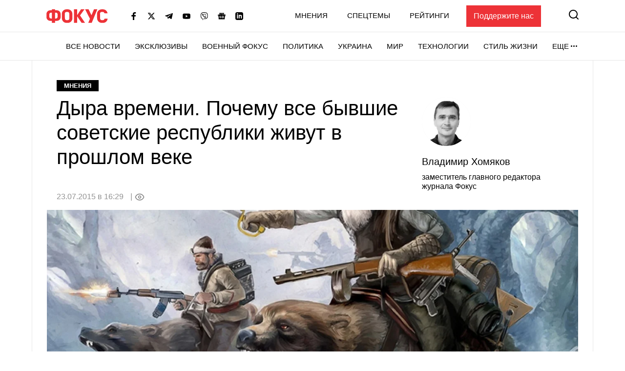

--- FILE ---
content_type: text/html; charset=UTF-8
request_url: https://focus.ua/opinion/opinions/333007
body_size: 26102
content:
<!DOCTYPE html>
<html class="no-js" lang="ru">
    <head>
    <script>
        window.dataLayer = window.dataLayer || [];

        function gtag(event, type) {
            if (type === 'article_view' && typeof zaraz === 'object' && typeof zaraz.spaPageview === 'function') {
                zaraz.spaPageview();
            }
        }
    </script>


    <meta charset="UTF-8">
    <meta http-equiv="x-ua-compatible" content="ie=edge">
    <meta name="viewport" content="width=device-width, initial-scale=1">
    <meta name="robots" content="max-image-preview:large">
    <meta name="google-site-verification" content="SxND8wOLh_Yc3-JNAmXjegyT_NNdQ_Rs_YbIylEf7NI">
<meta name="facebook-domain-verification" content="9nom3oxtc0wqz7ctb7elgdxyifmglf" />
<meta property="fb:app_id" content="2993351144275789" />

    <link rel="apple-touch-icon" sizes="180x180" href="/apple-touch-icon.png">
<link rel="icon" type="image/png" sizes="32x32" href="/favicon-32x32.png">
<link rel="icon" type="image/png" sizes="16x16" href="/favicon-16x16.png">
<link rel="shortcut icon" type="image/x-icon" href="/favicon.ico?v=2">
<link rel="manifest" href="/site.webmanifest">
<link rel="mask-icon" href="/safari-pinned-tab.svg" color="#ff0000">
<meta name="msapplication-TileColor" content="#ff0000">
<meta name="theme-color" content="#ffffff">
    <link rel="alternate" hreflang="ru" href="https://focus.ua/opinion/opinions/333007">
<link rel="canonical" href="https://focus.ua/opinion/opinions/333007">
<title>Дыра времени. Почему все бывшие советские республики живут в прошлом веке - ФОКУС</title>
<meta name="description" content=" Дыра времени. Почему все бывшие советские республики живут в прошлом веке - Мнения - ФОКУС">
<meta name="keywords" content="политика,экономика,общество,блогеры,мнения,фабрика мысли">
<meta name="publisher" content="ФОКУС">
<meta name="Author" content="Владимир Хомяков">
<meta property="og:type" content="article">
<meta property="og:site_name" content="ФОКУС">
<meta property="og:title" content="Дыра времени. Почему все бывшие советские республики живут в прошлом веке - ФОКУС">
<meta property="og:description" content=" Дыра времени. Почему все бывшие советские республики живут в прошлом веке - Мнения - ФОКУС">
<meta property="og:image" content="https://focus.ua/static/storage/thumbs/1200x630/7/65/yhzjii-38c6911977e4d286432cc02121f29657.jpg?v=4550_1">
<meta property="og:image:width" content="1200">
<meta property="og:image:height" content="630">
<meta property="og:image:type" content="image/jpeg">
<meta property="og:published_time" content="2015-07-23T16:29:00+03:00">
<meta property="og:modified_time" content="2015-07-23T16:29:00+03:00">
<meta property="og:url" content="https://focus.ua/opinion/opinions/333007">
<meta property="og:section" content="Мнения">
<meta property="og:tag" content="общество">
<meta property="og:author:first_name" content="Владимир">
<meta property="og:author:last_name" content="Хомяков">
<meta name="twitter:card" content="summary">
<meta name="twitter:site" content="@focusua">
<meta name="twitter:creator" content="@focusua">
<meta name="twitter:title" content="Дыра времени. Почему все бывшие советские республики живут в прошлом веке - ФОКУС">
<meta name="twitter:description" content=" Дыра времени. Почему все бывшие советские республики живут в прошлом веке - Мнения - ФОКУС">
<meta name="twitter:image" content="https://focus.ua/static/storage/thumbs/1200x630/7/65/yhzjii-38c6911977e4d286432cc02121f29657.jpg?v=4550_1">
<link rel="amphtml" href="https://focus.ua/amp/opinion/opinions/333007">

    <link rel="alternate" type="application/rss+xml" title="ФОКУС" href="https://focus.ua/modules/rss.php"/>

    
    
    
    
    
    
    
    
    
    
    
    

    <link rel="preconnect" href="//static.cloudflareinsights.com" crossorigin>
    <link rel="preconnect" href="//ls.hit.gemius.pl" crossorigin>
    <link rel="preconnect" href="//stats.g.doubleclick.net" crossorigin>
    <link rel="preconnect" href="//c.hit.ua" crossorigin>
    <link rel="preconnect" href="//gaua.hit.gemius.pl" crossorigin>

    <link rel="dns-prefetch" href="//static.cloudflareinsights.com">
    <link rel="dns-prefetch" href="//stats.g.doubleclick.net" crossorigin>
    <link rel="dns-prefetch" href="//gaua.hit.gemius.pl">
    <link rel="dns-prefetch" href="//ls.hit.gemius.pl">

    
            <style>.c-post__channel-img{width:110px;margin:30px auto -30px;position:relative;background-repeat:no-repeat;background-position:bottom;background-size:contain;filter:drop-shadow(6px 6px 7px rgba(0,0,0,.4))}.c-post__channel-img:before{content:"";display:block;padding-bottom:79%}.c-post__channel--facebook .c-post__channel-img{display:none}.swiper-button-next,.swiper-button-prev{position:absolute;top:50%;width:calc(var(--swiper-navigation-size)/44*27);height:var(--swiper-navigation-size);margin-top:calc(-1*var(--swiper-navigation-size)/2);z-index:10;display:flex;align-items:center;justify-content:center;color:var(--swiper-navigation-color,var(--swiper-theme-color))}.swiper-button-next:after,.swiper-button-prev:after{font-family:swiper-icons;font-size:var(--swiper-navigation-size);text-transform:none!important;letter-spacing:0;text-transform:none;font-variant:normal;line-height:1}.swiper-button-prev{left:10px;right:auto}.swiper-button-prev:after{content:"prev"}.swiper-button-next{right:10px;left:auto}.swiper-button-next:after{content:"next"}.c-carousel .swiper-button-next,.c-carousel .swiper-button-prev{display:none}article,figcaption,figure,header,main,nav{display:block}h1{margin-top:0;margin-bottom:.5rem}h1{margin-bottom:.5rem;font-weight:700;line-height:1.2}@media (min-width:1200px){.l-home__top{grid-area:top}.l-home__top-banner{grid-area:adv1}.l-home__left{padding:0;grid-area:left;position:relative;background:0 0}.l-home__top-right{grid-area:adv}.l-home__right{grid-area:right;display:flex;flex-direction:column;margin:0!important}.l-home__main{grid-area:main}.l-home__secondary{grid-area:secondary}.l-home__bottom{grid-area:bottom}.l-home__recomendation{grid-area:recomendation}.c-scroll__shrink{flex-shrink:0}}.c-post-hero__body>*{grid-area:1/1/-1/-1}.c-feed{padding-left:0;margin-bottom:0;list-style:none}.c-feed__card{position:relative;display:flex;align-items:center;padding:15px 0;font-size:1.6rem}.c-feed__card-article{font-weight:700;line-height:1;text-transform:uppercase;padding:3px;background-color:#f4f4f5;margin-right:6px}.c-feed__card-article,.c-feed__card-date{display:inline-block;color:#929292;font-size:1.2rem}.c-feed__card-date{margin-bottom:8px;font-weight:400}.c-feed__card-view{display:inline-flex;align-items:baseline;font-size:1.2rem;color:#929292;margin-left:6px}.c-feed__card-view picture{align-self:center;display:block;position:relative;width:16px;height:10px;margin-right:4px}.c-feed__card-view img{position:absolute;inset:0;width:100%;height:100%;-o-object-fit:contain;object-fit:contain}.c-feed__card-link{display:-webkit-box;-webkit-line-clamp:5;-webkit-box-orient:vertical;overflow:hidden}.c-feed__card-link:before{content:"";display:block;position:absolute;top:0;left:0;right:0;bottom:0;z-index:1}.c-feed__card-main{flex-grow:1;line-height:1.2}.c-feed__card-picture{width:52px;flex-shrink:0;margin-left:15px}.c-feed__card-picture:before{padding-bottom:130.76%}.c-feed__card-title{margin:0;font-size:inherit;font-weight:400}.c-feed__card-tooltip{position:relative;display:inline-block;border-radius:2px;padding:0 3px 2px;font-weight:700;font-size:1.6rem;text-transform:lowercase;line-height:1;white-space:nowrap;z-index:10}.c-feed__card-tooltip.t-primary{color:#fff;background:#ed3237}.c-feed__item{border-top:1px solid #e7e7e7}.c-feed__item:first-child{border-top:none}@media (min-width:768px) and (max-width:1199.98px){.c-feed{display:flex;flex-wrap:wrap;margin-left:-15px;margin-right:-15px}.c-feed__item{width:calc(50% - 30px);margin:0 15px}.c-feed__item:nth-child(2){border-top:none}}.s-content{word-break:break-word}.s-content a:not(.u-link):not(.btn):not(.c-badge):not(.c-card-default__link):not(.c-card-quote__link){color:#ed3237;border-bottom:1px solid #ed3237;font-weight:700}.s-content .lead{margin-bottom:25px}.s-content .lead{font-size:2rem}.s-content .lead>:last-child{margin-bottom:0}.s-content>:last-child{margin-bottom:0}@media (min-width:1200px){.s-content{font-size:1.8rem}.s-content .lead{font-size:2.2rem}}.c-post{padding-top:20px;padding-bottom:50px}.c-post__author{display:block;margin-top:-10px;margin-bottom:30px;line-height:1.2}.c-post__author-picture{max-width:100px;margin-bottom:20px;border-radius:50%}.c-post__author-picture:before{padding-bottom:100%}.c-post__author-name{margin-bottom:10px;font-size:2rem;font-weight:500}.c-post__media{margin-top:30px;margin-bottom:30px}.c-post__category{margin-bottom:10px}.c-post__date{color:#929292}.c-post__date:not(:last-child):after{content:"|";margin:0 5px 0 10px}.c-post__gallery-top .c-post__media{margin:0}.c-post__gallery-top .swiper-slide{background-color:#fff}.c-post__gallery-top .swiper-container:not(.swiper-container-initialized) .swiper-slide:not(:first-child){display:none}.c-post__media{text-align:center}.c-post__media-bg{display:flex;justify-content:center;align-items:center;min-height:calc((900vw - 270px)/ 16);background-color:#f4f4f5}.c-post__media-caption{padding-bottom:5px;text-align:left;border-bottom:1px solid #e7e7e7}.c-post__media-description{max-width:100%;margin-top:10px;padding-right:30px;position:relative;font-weight:500;font-style:italic;font-size:1.2rem;line-height:1.2;white-space:nowrap;overflow:hidden;text-overflow:ellipsis}.c-post__media-fullscreen{position:absolute;top:8px;right:8px;padding:7px;filter:drop-shadow(0 0 10px rgba(0,0,0,.5))}.c-post__media-fullscreen img{display:block}.c-post__media-info{margin-top:5px;color:#929292;font-size:1.2rem;font-weight:500}.c-post__media-description~.c-post__media-info{margin-top:1px}.c-post__media-wrap{display:inline-block;position:relative}.c-post__info{display:flex;align-items:baseline;flex-wrap:wrap;margin-bottom:30px;row-gap:15px;font-weight:500}.c-post__preview{margin:-15px -15px 30px}.c-post__preview-caption{margin-top:5px;padding:0 15px;color:#929292;font-size:1.2rem;font-weight:500}.c-post__preview-picture:before{padding-bottom:50.56%}.c-post__preview--wide .c-post__preview-picture:before{padding-bottom:45.57%}.c-post__title{margin-bottom:30px;font-size:3rem;font-weight:400;line-height:1.2;font-family:sans-serif}.c-post__view{display:inline-flex;align-items:baseline;color:#929292;min-width:60px;margin:auto 0}.c-post__view .view-count{flex-grow:1}.c-post__view .view-count--transparent{color:transparent}.c-post__view .view-icon{align-self:center;display:flex;position:relative;width:20px;height:14px;margin-right:8px}@media (max-width:1199.98px){.c-post__info .c-post__view:after{display:none}}@media (min-width:768px){.c-post{padding-top:40px}.c-post__media-bg{min-height:415px}.c-post__media-description{padding-right:40px;margin-top:15px;font-size:1.4rem}.c-post__media-info{margin-top:10px;font-size:1.4rem}.c-post__media-description~.c-post__media-info{margin-top:3px}.c-post__preview,.c-post__preview--wide{margin-left:-20px;margin-right:-20px}.c-post__preview-caption{margin-top:10px;font-size:1.4rem;padding:0}.c-post__switch .c-post__media{display:contents;margin:0}.c-post__switch .c-post__media:first-child .c-post__media-wrap{grid-area:left}.c-post__switch .c-post__media:nth-child(2) .c-post__media-wrap{grid-area:right}.c-post__switch .c-post__media-caption{display:none;grid-area:bottom;overflow:hidden}.c-post__wrap{padding-left:20px;padding-right:20px;max-width:740px;margin-left:auto;margin-right:auto}}@media (min-width:1200px){.c-post__author{margin-top:35px;margin-bottom:0}.c-post__main{padding-right:40px}.c-post__preview{margin-right:-40px}.c-post__preview--wide{margin-right:-20px}.c-post__title{font-size:4.2rem}.c-post__wrap{max-width:none}}@media (min-width:1660px){.c-post__info{font-size:1.8rem;margin-right:-140px}.c-post__media-bg{min-height:515px}.c-post__main{padding-right:140px}.c-post__preview{margin-left:-40px;margin-right:-140px}.c-post__preview--wide{margin-right:-40px}.c-post__wrap{padding-left:80px;padding-right:80px}}.swiper-slide{flex-shrink:0;width:100%;height:100%;position:relative}:root{--swiper-navigation-size:44px}.d-none{display:none!important}.sr-only{position:absolute;width:1px;height:1px;padding:0;margin:-1px;overflow:hidden;clip:rect(0,0,0,0);white-space:nowrap;border:0}.mb-6{margin-bottom:40px!important}.u-picture{display:block;position:relative;background-color:#f4f4f5;overflow:hidden}.u-picture:before{content:"";display:block}.u-picture img{position:absolute;top:0;left:0;width:100%;-o-object-fit:cover;object-fit:cover;height:100%}.u-unwrap{margin-left:-15px;margin-right:-15px}.u-lang{line-height:1;text-transform:uppercase;color:#ed3237;font-weight:500}@media (min-width:768px){.u-unwrap{margin-left:-30px;margin-right:-30px}}@media (min-width:1200px){.o-container{max-width:1150px;margin-left:auto;margin-right:auto;background-color:#fff;border-left:1px solid #e7e7e7;border-right:1px solid #e7e7e7}}@media (min-width:1660px){.o-container{max-width:1430px}}.o-adds{display:flex;align-items:center;justify-content:center;flex-direction:column;position:relative;width:100%;margin-inline:auto;padding-top:20px!important;padding-bottom:20px!important}.o-adds:before{content:attr(data-ad-title);position:absolute;top:0;width:100%;margin:1px 0 7px;font-size:10px;font-weight:400;line-height:1.35;color:#999;text-align:center;text-transform:uppercase;letter-spacing:10px}*,:after,:before{box-sizing:border-box}html{font-family:sans-serif;line-height:1.15;-webkit-text-size-adjust:100%}article,aside,figcaption,figure,header,main,nav{display:block}body{margin:0;font-family:-apple-system,BlinkMacSystemFont,Segoe UI,Roboto,Helvetica Neue,Ubuntu,Noto Sans,Arial,Liberation Sans,Cantarell,sans-serif;font-size:1.6rem;font-weight:400;line-height:1.5;color:#000;text-align:left}h1,h2,h3{margin-top:0;margin-bottom:.5rem}p{margin-top:0;margin-bottom:25px}ul{margin-bottom:1rem}ul{margin-top:0}ul ul{margin-bottom:0}a{color:#000;background-color:transparent}a{text-decoration:none}figure{margin:0 0 1rem}img{border-style:none}img,svg{vertical-align:middle}svg{overflow:hidden}button{border-radius:0}button,input{margin:0;font-family:inherit;font-size:inherit;line-height:inherit}button,input{overflow:visible}button{text-transform:none}[type=button],[type=submit],button{-webkit-appearance:button}[type=button]::-moz-focus-inner,[type=submit]::-moz-focus-inner,button::-moz-focus-inner{padding:0;border-style:none}::-webkit-file-upload-button{font:inherit;-webkit-appearance:button}h1,h2,h3{margin-bottom:.5rem;font-weight:700;line-height:1.2}h1{font-size:3.6rem}h2{font-size:3rem}h3{font-size:2.4rem}:focus{outline:0!important}html{font-size:10px}body{background-color:#fff;fill:#000;-webkit-font-smoothing:antialiased;-moz-osx-font-smoothing:grayscale}main{position:relative}picture{display:block}img,picture{max-width:100%}img{height:auto}.o-title-block{margin-bottom:10px;font-size:2rem;text-transform:uppercase;font-weight:700;line-height:1.2}.c-badge{display:inline-flex;align-items:center;padding:4px 15px;background-color:#000;color:#fff;font-size:1.3rem;font-weight:700;line-height:1.2;text-transform:uppercase;vertical-align:middle;font-family:sans-serif}.c-badge--primary{background-color:#ed3237}.c-badge--gray{color:#000;background-color:#f4f4f5}.c-sizer{display:none}.c-r{text-align:center}@media (min-width:1200px){.c-sizer{display:block;position:absolute;bottom:100%;left:0;right:0}.c-sizer .l-wrap{height:58px;background-color:#fff}}.c-banner{flex-shrink:0;position:sticky;top:0;z-index:210}.c-banner__backdrop{position:fixed;top:0;left:0;right:0;bottom:0;background-color:hsla(0,0%,100%,.7);opacity:0;visibility:hidden}.c-banner__burger{display:flex;flex-direction:column;padding:7px 4px;margin-left:-4px;margin-right:10px;background:0 0;border:none;flex-shrink:0;filter:brightness(0)}.c-banner__burger span{height:3px;width:26px;background-color:#ed3237;transform-origin:center}.c-banner__burger span:not(:last-child){margin-bottom:5px}.c-banner__support{display:none;margin-left:50px;padding:10px 15px;background-color:#ed3237;color:#fff;font-weight:500}.c-banner__lang{margin-left:auto;margin-right:10px;font-size:2rem}.c-banner__logo{flex-shrink:0}.c-banner__nav,.c-banner__top{background-color:#fff}.c-banner__nav,.c-banner__secondary{display:none}.c-banner__search{flex-shrink:0;margin-right:-4px;padding:4px;background:0 0;border:none;filter:brightness(0)}.c-banner__search svg{display:block;fill:#ed3237;width:26px;height:26px}.c-banner__top{position:relative;z-index:1}.c-banner__top-inner{display:flex;align-items:center;height:65px}.c-banner__socials{display:none}.c-sidebar{display:flex;flex-direction:column;position:fixed;top:65px;left:0;bottom:0;width:330px;max-width:100%;padding:0 15px;background-color:#fff;overflow-y:auto;transform:translateX(-100%)}.c-sidebar:after,.c-sidebar:before{content:"";display:block;flex-shrink:0;height:20px}.c-sidebar__group{margin-bottom:30px}.c-sidebar__group-title{margin-bottom:10px;font-size:1.4rem;color:#929292;font-weight:700;text-transform:uppercase}.c-sidebar__lang{display:none}.c-sidebar__list{padding-left:0;margin-bottom:0;list-style:none}.c-sidebar__list-item:not(:last-child){margin-bottom:10px}.c-sidebar__list-link{display:inline-block;font-size:2rem;text-transform:uppercase;font-weight:700;line-height:1}.c-sidebar__support{padding:20px 15px;border-top:1px solid #e7e7e7;border-bottom:1px solid #e7e7e7}.c-sidebar__support-link{display:block;width:100%;padding:10px 15px;background-color:#ed3237;color:#fff;font-weight:500;text-align:center}.c-sidebar__socials{margin-top:14px}.c-sidebar__socials-text{font-weight:700;font-size:12px;line-height:22px;text-align:center;color:#929292;margin-bottom:10px}.c-sidebar__socials-list{list-style:none;display:flex;justify-content:center;gap:10px 6px;flex-wrap:wrap;padding:0;margin:0}.c-sidebar__socials-item{filter:brightness(0)}.c-sidebar__socials-item svg{width:18px;height:18px}.c-sidebar__socials-link{width:48px;height:48px;display:inline-flex;align-items:center;justify-content:center}@media (min-width:768px){.c-banner__socials{display:flex;align-items:center;padding:0;list-style-type:none;margin-bottom:0;margin-left:15px;margin-right:15px;flex-wrap:wrap}.c-banner__socials-link{padding:10px;filter:brightness(0)}.c-banner__socials svg{height:-webkit-fit-content;height:-moz-fit-content;height:fit-content;width:16px;max-height:16px}.c-banner__socials .c-banner__dropdown{visibility:visible;height:38px}.c-banner__socials .c-banner__dropdown-btn{height:100%}.c-banner__socials .c-banner__dropdown-list{display:flex;flex-direction:column;padding:2px;list-style-type:none;right:-50%}.c-banner__socials .c-banner__dropdown-list .c-banner__socials-link{height:36px;display:flex}.c-banner__socials .desktop-visible,.c-banner__socials .lg-visible,.c-banner__socials .xlg-visible{display:none}.c-banner__dropdown{display:flex;visibility:hidden;position:relative;align-items:center}.is-show .c-banner__dropdown{visibility:visible}.c-banner__dropdown-list{padding:15px 35px 20px 20px;box-shadow:0 7px 10px rgba(0,0,0,.17);background-color:#fff;opacity:0;visibility:hidden;position:absolute;top:100%;right:0}.c-banner__dropdown-btn{display:flex;align-items:center;text-transform:uppercase;font-weight:500;font-size:1.5rem;background-color:unset;border:unset;line-height:57px;padding:0}.c-banner__dropdown-btn:after{content:"";width:13px;height:3px;background-repeat:no-repeat;background-size:contain;background-position:50%;display:inline-block;padding:0 10px;filter:brightness(0)}.c-banner__backdrop,.c-banner__burger{display:none}.c-banner__lang{margin-left:15px;margin-right:0;flex-shrink:0;font-size:1.5rem}.c-banner__nav{display:block;border-top:1px solid #e7e7e7;will-change:transform}.c-banner__nav-inner{display:flex;justify-content:end;height:57px}.c-banner__nav .l-wrap{position:relative}.c-banner__nav .l-wrap:after,.c-banner__nav .l-wrap:before{content:"";display:block;position:absolute;top:0;bottom:0;width:30px;z-index:2}.c-banner__nav .l-wrap:before{left:0;background-image:linear-gradient(90deg,#fff 0,hsla(0,0%,100%,0));background-repeat:repeat-x}.c-banner__nav .l-wrap:after{right:0;background-image:linear-gradient(90deg,hsla(0,0%,100%,0) 0,#fff);background-repeat:repeat-x}.c-banner__primary,.c-banner__secondary{display:flex;align-items:center}.c-banner__primary-item,.c-banner__secondary-item{line-height:1}.c-banner__primary-link,.c-banner__secondary-link{display:block;text-transform:uppercase;font-weight:500;font-size:1.5rem}.c-banner__primary{display:flex;visibility:hidden;padding-left:0;margin-bottom:0;list-style:none;overflow:hidden;flex-wrap:wrap;justify-content:flex-end}.c-banner__primary-item{width:auto;flex-shrink:0;padding-right:30px}.c-banner__primary>.c-banner__primary-item{line-height:57px}.is-show .c-banner__primary{visibility:visible}.c-banner__secondary{display:flex;align-items:center;justify-content:flex-end;padding-left:0;margin-bottom:0;list-style:none;flex-grow:1}.c-banner__secondary-item:not(:last-child){margin-right:20px}.c-banner__search{margin:-2px -7px 0 15px;padding:7px}.c-banner__search svg{width:20px;height:20px}.c-banner__support{display:block}.c-sidebar{display:none}.c-footer__social-text{display:none}}@media (min-width:992px){.c-banner__socials{margin-left:35px}.c-banner__socials .lg-visible{display:inline-block}.c-banner__socials .lg-hidden{display:none!important}}@media (min-width:1100px){.c-banner__socials .xlg-visible{display:inline-block}.c-banner__socials .xlg-hidden{display:none!important}}@media (min-width:1200px){.c-banner__lang,.c-banner__secondary{margin-top:-2px}.c-banner__lang{margin-left:35px}.c-banner__nav{border-bottom:1px solid #e7e7e7}.c-banner__secondary-item:not(:last-child){margin-right:40px}.c-banner__search{margin-top:-5px}}@media (min-width:1660px){.c-banner__socials-dropdown{display:none}.c-banner__socials .desktop-visible{display:inline-block}}@media (max-width:1339.98px){.c-banner__support{margin-left:35px}}@media (max-width:991.98px){.c-banner__support{margin-left:10px}.c-banner__secondary-item:not(:last-child){margin-right:15px}}.c-footer__social-text{margin-top:15px;text-align:center;border-top:1px solid #e7e7e7;padding-top:22px;font-weight:700;font-size:12px;line-height:22px;color:#929292;margin-bottom:10px}.c-search{display:flex;align-items:center;position:fixed;top:0;left:0;right:0;bottom:0;padding:70px 15px;background-color:rgba(244,244,245,.97);opacity:0;visibility:hidden;z-index:1}.c-search__close{position:absolute;top:12px;right:8px;padding:7px;background:0 0;border:none;opacity:.35}.c-search__close svg{width:20px;height:20px}.c-search__form{position:relative;flex-grow:1;max-width:970px;margin:0 auto}.c-search__input{display:block;width:100%;padding:20px 70px 20px 25px;font-size:2.2rem;font-weight:500;border:none;background-color:#fff;box-shadow:0 0 15px rgba(0,0,0,.1)}.c-search__input::-moz-placeholder{color:#929292;opacity:1}.c-search__input:-ms-input-placeholder{color:#929292;opacity:1}.c-search__logo{display:block;position:absolute;top:18px;left:50%;transform:translateX(-50%)}.c-search__submit{position:absolute;top:50%;right:25px;padding:0;background:0 0;border:none;transform:translateY(-50%)}.c-search__submit svg{width:26px;height:26px;fill:#ed3237}@media (min-width:768px){.c-search{padding:130px 30px}.c-search__close{top:48px;right:23px}.c-search__logo{top:50px}.c-search__logo img{width:166px;height:36px}}@media (min-width:1200px){.c-search__close{right:48px}.c-search__input{padding:27px 105px 27px 35px;font-size:3rem}.c-search__submit{right:35px}.c-search__submit svg{width:42px;height:42px}}body{display:flex;flex-direction:column;min-height:100vh}main{flex-grow:1}.l-layout__sidebar{margin-top:40px}.l-wrap{padding-left:15px;padding-right:15px;margin-left:auto;margin-right:auto;max-width:414px}.l-wrap--fluid{max-width:none}@media (min-width:768px){.l-wrap{padding-left:30px;padding-right:30px;max-width:730px}.l-wrap--fluid{max-width:none}}@media (min-width:1200px){.l-layout{display:flex;margin-left:-15px;margin-right:-15px}.l-layout__main{min-width:0;padding-left:15px;padding-right:15px;width:75%}.l-layout__sidebar{flex-shrink:0;position:relative;margin-top:0;padding-left:15px;padding-right:15px;width:25%}.l-layout--static .l-layout__sidebar{width:330px}.l-layout--static .l-layout__main{width:calc(100% - 330px)}.l-wrap{max-width:1150px}}@media (min-width:1660px){.l-wrap{max-width:1430px}}</style>    
    <script>
        window.App = {"baseUrl":"https:\/\/focus.ua","staticUrl":"https:\/\/focus.ua\/static\/","cdn":"https:\/\/focus.ua\/static\/build\/pub\/js\/","csrfToken":null,"facebookAppId":"2993351144275789","recaptchaSiteId":"6Ldw2OQZAAAAAG2F_zkC21xS72jHGBOSrPfx2EvY","preload":null,"fingerprintLocalFirst":true,"adEnabled":true,"currentLanguage":"ru","cats":"https:\/\/focus.ua\/ajax\/f49c2ceb7beebafc09017882eda35e63","spriteSvgPath":"https:\/\/focus.ua\/static\/build\/img\/sprites\/sprite.67d6ca8dfe.svg"};

        window.App.isCssLoaded = false;
        window.App.callbacks = [];

        window.App.performCallbacks = function () {
            window.App.callbacks.forEach(callback => {
                setTimeout(() => {
                        callback()
                }, 0);

            });
        };

        window.App.pushCallback = function (callback) {
            if (window.App.isCssLoaded) {
                callback();
                return;
            }

            window.App.callbacks.push(callback);
        };

        function onCssLoad(element = null, loadedStyle = null) {
            const callbackRunner = () => {
                const index = window.App.allStyles.indexOf(loadedStyle);
                window.App.allStyles.splice(index, 1);

                if (!window.App.allStyles.length) {
                    window.App.isCssLoaded = true;
                    window.App.performCallbacks();
                }
            }

            if (window.requestIdleCallback) {
                requestIdleCallback(callbackRunner)
            } else {
                callbackRunner()
            }
        }

        window.App.allStyles = ["01-post"]
    </script>

                        <link
                rel="preload"
                href="https://focus.ua/static/build/pub/css/01-post.149f1786ff.css"
                as="style"
                onload="this.onload=null;this.rel='stylesheet';onCssLoad(this, '01-post')"
            >
            <noscript>
                <link
                    rel="stylesheet"
                    href="https://focus.ua/static/build/pub/css/01-post.149f1786ff.css"
                >
            </noscript>
            
    <script>
    !function (e, n, t) { function r(e, n) { return typeof e === n } function o() { var e, n, t, o, s, i, l; for (var a in S) if (S.hasOwnProperty(a)) { if (e = [], n = S[a], n.name && (e.push(n.name.toLowerCase()), n.options && n.options.aliases && n.options.aliases.length)) for (t = 0; t < n.options.aliases.length; t++)e.push(n.options.aliases[t].toLowerCase()); for (o = r(n.fn, "function") ? n.fn() : n.fn, s = 0; s < e.length; s++)i = e[s], l = i.split("."), 1 === l.length ? Modernizr[l[0]] = o : (!Modernizr[l[0]] || Modernizr[l[0]] instanceof Boolean || (Modernizr[l[0]] = new Boolean(Modernizr[l[0]])), Modernizr[l[0]][l[1]] = o), C.push((o ? "" : "no-") + l.join("-")) } } function s(e) { var n = x.className, t = Modernizr._config.classPrefix || ""; if (b && (n = n.baseVal), Modernizr._config.enableJSClass) { var r = new RegExp("(^|\\s)" + t + "no-js(\\s|$)"); n = n.replace(r, "$1" + t + "js$2") } Modernizr._config.enableClasses && (n += " " + t + e.join(" " + t), b ? x.className.baseVal = n : x.className = n) } function i(e, n) { return !!~("" + e).indexOf(n) } function l() { return "function" != typeof n.createElement ? n.createElement(arguments[0]) : b ? n.createElementNS.call(n, "http://www.w3.org/2000/svg", arguments[0]) : n.createElement.apply(n, arguments) } function a(e) { return e.replace(/([a-z])-([a-z])/g, function (e, n, t) { return n + t.toUpperCase() }).replace(/^-/, "") } function u() { var e = n.body; return e || (e = l(b ? "svg" : "body"), e.fake = !0), e } function f(e, t, r, o) { var s, i, a, f, c = "modernizr", p = l("div"), d = u(); if (parseInt(r, 10)) for (; r--;)a = l("div"), a.id = o ? o[r] : c + (r + 1), p.appendChild(a); return s = l("style"), s.type = "text/css", s.id = "s" + c, (d.fake ? d : p).appendChild(s), d.appendChild(p), s.styleSheet ? s.styleSheet.cssText = e : s.appendChild(n.createTextNode(e)), p.id = c, d.fake && (d.style.background = "", d.style.overflow = "hidden", f = x.style.overflow, x.style.overflow = "hidden", x.appendChild(d)), i = t(p, e), d.fake ? (d.parentNode.removeChild(d), x.style.overflow = f, x.offsetHeight) : p.parentNode.removeChild(p), !!i } function c(e, n) { return function () { return e.apply(n, arguments) } } function p(e, n, t) { var o; for (var s in e) if (e[s] in n) return t === !1 ? e[s] : (o = n[e[s]], r(o, "function") ? c(o, t || n) : o); return !1 } function d(e) { return e.replace(/([A-Z])/g, function (e, n) { return "-" + n.toLowerCase() }).replace(/^ms-/, "-ms-") } function m(n, t, r) { var o; if ("getComputedStyle" in e) { o = getComputedStyle.call(e, n, t); var s = e.console; if (null !== o) r && (o = o.getPropertyValue(r)); else if (s) { var i = s.error ? "error" : "log"; s[i].call(s, "getComputedStyle returning null, its possible modernizr test results are inaccurate") } } else o = !t && n.currentStyle && n.currentStyle[r]; return o } function h(n, r) { var o = n.length; if ("CSS" in e && "supports" in e.CSS) { for (; o--;)if (e.CSS.supports(d(n[o]), r)) return !0; return !1 } if ("CSSSupportsRule" in e) { for (var s = []; o--;)s.push("(" + d(n[o]) + ":" + r + ")"); return s = s.join(" or "), f("@supports (" + s + ") { #modernizr { position: absolute; } }", function (e) { return "absolute" == m(e, null, "position") }) } return t } function v(e, n, o, s) { function u() { c && (delete N.style, delete N.modElem) } if (s = r(s, "undefined") ? !1 : s, !r(o, "undefined")) { var f = h(e, o); if (!r(f, "undefined")) return f } for (var c, p, d, m, v, y = ["modernizr", "tspan", "samp"]; !N.style && y.length;)c = !0, N.modElem = l(y.shift()), N.style = N.modElem.style; for (d = e.length, p = 0; d > p; p++)if (m = e[p], v = N.style[m], i(m, "-") && (m = a(m)), N.style[m] !== t) { if (s || r(o, "undefined")) return u(), "pfx" == n ? m : !0; try { N.style[m] = o } catch (g) { } if (N.style[m] != v) return u(), "pfx" == n ? m : !0 } return u(), !1 } function y(e, n, t, o, s) { var i = e.charAt(0).toUpperCase() + e.slice(1), l = (e + " " + T.join(i + " ") + i).split(" "); return r(n, "string") || r(n, "undefined") ? v(l, n, o, s) : (l = (e + " " + P.join(i + " ") + i).split(" "), p(l, n, t)) } function g(e, n, r) { return y(e, t, t, n, r) } var C = [], S = [], w = { _version: "3.6.0", _config: { classPrefix: "", enableClasses: !0, enableJSClass: !0, usePrefixes: !0 }, _q: [], on: function (e, n) { var t = this; setTimeout(function () { n(t[e]) }, 0) }, addTest: function (e, n, t) { S.push({ name: e, fn: n, options: t }) }, addAsyncTest: function (e) { S.push({ name: null, fn: e }) } }, Modernizr = function () { }; Modernizr.prototype = w, Modernizr = new Modernizr; var _ = w._config.usePrefixes ? " -webkit- -moz- -o- -ms- ".split(" ") : ["", ""]; w._prefixes = _; var x = n.documentElement, b = "svg" === x.nodeName.toLowerCase(), z = "Moz O ms Webkit", P = w._config.usePrefixes ? z.toLowerCase().split(" ") : []; w._domPrefixes = P; var T = w._config.usePrefixes ? z.split(" ") : []; w._cssomPrefixes = T; var E = w.testStyles = f, j = { elem: l("modernizr") }; Modernizr._q.push(function () { delete j.elem }); var N = { style: j.elem.style }; Modernizr._q.unshift(function () { delete N.style }), Modernizr.addTest("touchevents", function () { var t; if ("ontouchstart" in e || e.DocumentTouch && n instanceof DocumentTouch) t = !0; else { var r = ["@media (", _.join("touch-enabled),("), "heartz", ")", "{#modernizr{top:9px;position:absolute}}"].join(""); E(r, function (e) { t = 9 === e.offsetTop }) } return t }); w.testProp = function (e, n, r) { return v([e], t, n, r) }; w.testAllProps = y, w.testAllProps = g, o(), s(C), delete w.addTest, delete w.addAsyncTest; for (var k = 0; k < Modernizr._q.length; k++)Modernizr._q[k](); e.Modernizr = Modernizr }(window, document);
</script>

    <script type="application/ld+json">{"@id":"https://focus.ua/opinion/opinions/333007#article","@context":"https://schema.org","@type":"NewsArticle","headline":"Дыра времени. Почему все бывшие советские республики живут в прошлом веке","name":"Дыра времени. Почему все бывшие советские республики живут в прошлом веке","description":" Дыра времени. Почему все бывшие советские республики живут в прошлом веке - Мнения - ФОКУС","articleSection":"Мнения","articleBody":"Что общего между армянским Электромайданом, Революцией достоинства, Оранжевой революцией, Революцией роз, Минском-2010, Москвой 2011–2012 годов? Скорее всего, большинство вспомнит Россию. А если добавить сюда Турцию-2013, Бразилию-2015 или нынешний бунт французских таксистов против интернет-приложения Uber? Мир стремительно меняется, и скорость этих изменений только нарастает. Банальный пример: попробуйте представить себе жизнь без мобильной связи, которой вообще не было всего пару десятилетий назад. А ведь в следующие двадцать лет история повторится с солнечной энергетикой и аккумуляторами Илона Маска, и проводное электричество повторит судьбу проводных телефонов. Противостоять этим изменениям — все равно что устраивать бунт против машин. Ярче всего это видно на примере французских таксистов. Но таких параллелей достаточно и в случае с другими протестами. Политолог и политэкономист Фрэнсис Фукуяма считает, что мы имеем дело с глобальной \"революцией среднего класса\". Практически везде ядро протестов — это самая деятельная прослойка социума, те самые 15–20–30% населения, наиболее восприимчивые к изменениям и уже, по сути, живущие в мире будущего. Ведь изменения происходят не только в сфере технологий. Сегодня можно получить практически любое образование на Курсере или аналогичных ресурсах и работать в любой стране, не переезжая в нее. Изменения происходят повсеместно, от экономики, все теснее связанной с онлайн-технологиями, до социологии и соцсетей — без них, в конце концов, не случился бы ни один из перечисленных выше протестов. Во всем мире конфликт среднего класса с властями развивается по двум сценариям. Там, где интересы продвинутой части населения представлены во власти, страна меняется вместе с ними. Там, где подобный механизм не работает, власть получает народный бунт, после чего, как правило, события развиваются по первому сценарию. В странах бывшего СССР все происходит иначе. Вот тут мы и упираемся в \"роль России\". Собственно, все бывшие республики \"великого могучего\" живут в прошлом веке. А там, где пассионарная часть общества пытается выдернуть страну из прошлого в будущее, тут же возникает \"большой брат\". С дешевыми нефтью и газом, кредитами, геополитикой, военными базами. Или открытой агрессией, если ничего из перечисленного не сработало — как случилось в Грузии и Украине. Исключений из этого правила три: Латвия, Литва и Эстония, успевшие вступить в ЕС и НАТО до того, как восточный сосед набрал достаточно силы, чтобы не допустить ни первого, ни второго. Да и в этом случае Генпрокуратура РФ проверяет \"законность признания независимости\" балтийскими странами по иску депутатов Госдумы РФ от \"Единой России\". Можно сколько угодно рассуждать о сферах влияния, \"недопущении НАТО к границам\" и прочих вещах, которые так любят мусолить в Кремле. Дело в другом. Россия со своей имперскостью, бездной коррупции, \"управляемой демократией\", скрепами и прочими прелестями позднепутинского режима живет даже не в прошлом, а в позапрошлом веке. Столкновение с будущим для нее так же смертельно, как для империи инков столкновение с конкистадорами или столкновение с англичанами империи Цин. По сути, мы имеем дело с временным конфликтом. Который не может закончиться ничем иным, кроме одного: прошлое уступит место будущему.","wordCount":465,"inLanguage":"ru","isAccessibleForFree":true,"mainEntityOfPage":{"@id":"https://focus.ua/opinion/opinions/333007#webpage"},"isPartOf":{"@id":"https://focus.ua/opinion/opinions/333007#webpage"},"image":{"@id":"https://focus.ua/opinion/opinions/333007#mainImage"},"publisher":{"@id":"https://focus.ua/opinion/opinions/333007#publisher"},"datePublished":"2015-07-23T16:29:00+03:00","dateModified":"2015-07-23T16:29:00+03:00","author":{"@id":"https://focus.ua/expert/author-373#author"},"keywords":["политика","экономика","общество","блогеры","мнения","фабрика мысли"]}</script>
<script type="application/ld+json">{"@context":"https://schema.org","@type":"Person","@id":"https://focus.ua/expert/author-373#author","name":"Владимир Хомяков","jobTitle":"заместитель главного редактора журнала Фокус ","image":"https://focus.ua/static/storage/thumbs/600x600/a/77/ad5a9e68-69b21837e2ba12fd9e6498896927977a.jpg?v=1670_1","url":"https://focus.ua/expert/author-373","affiliation":{"@id":"https://focus.ua/ru/#publisher"}}</script>
<script type="application/ld+json">{"@context":"https://schema.org","@type":"ImageObject","@id":"https://focus.ua/opinion/opinions/333007#mainImage","url":"https://focus.ua/static/storage/thumbs/1200x630/7/65/yhzjii-38c6911977e4d286432cc02121f29657.webp?v=4550_1","width":1200,"height":630,"contentUrl":"https://focus.ua/static/storage/thumbs/1200x630/7/65/yhzjii-38c6911977e4d286432cc02121f29657.webp?v=4550_1","thumbnailUrl":"https://focus.ua/static/storage/thumbs/600x315/7/65/d21c9c01-38c6911977e4d286432cc02121f29657.webp?v=4550_1"}</script>
<script type="application/ld+json">{"@context":"https://schema.org","@type":"Organization","@id":"https://focus.ua/ru/#organization","name":"ФОКУС","legalName":"ТОВ ФОКУС МЕДИА","url":"https://focus.ua/ru","sameAs":["https://www.facebook.com/focus.ua","https://x.com/focusua","https://t.me/FastFocus","https://www.youtube.com/@FocusUaOfficial","https://invite.viber.com/?g2=AQAL7s5WNlV1MVKCYrubZAcgUqQ6Ne4rTGgBz3fOKEb2u9sB5YR7hxQXixdiUoVW","https://www.linkedin.com/company/focus-ua"],"foundingDate":2006,"logo":{"@type":"ImageObject","url":"https://focus.ua/static/build/img/logo2.d8651fb1e4.png","width":574,"height":128},"address":{"@type":"PostalAddress","streetAddress":"бульвар Лесі Українки 26","addressLocality":"Київ","postalCode":"01133","addressCountry":"UA"},"contactPoint":{"@type":"ContactPoint","email":"info@focus.ua","telephone":"+38-044-207-45-54","contactType":"headquarters","areaServed":"UA","availableLanguage":["ru-UA","uk-UA"]}}</script>
<script type="application/ld+json">{"@context":"https://schema.org","@type":"NewsMediaOrganization","@id":"https://focus.ua/ru/#publisher","name":"ФОКУС","legalName":"ТОВ ФОКУС МЕДИА","url":"https://focus.ua/ru","sameAs":["https://www.facebook.com/focus.ua","https://x.com/focusua","https://t.me/FastFocus","https://www.youtube.com/@FocusUaOfficial","https://invite.viber.com/?g2=AQAL7s5WNlV1MVKCYrubZAcgUqQ6Ne4rTGgBz3fOKEb2u9sB5YR7hxQXixdiUoVW","https://www.linkedin.com/company/focus-ua"],"foundingDate":2006,"logo":{"@type":"ImageObject","url":"https://focus.ua/static/build/img/logo2.d8651fb1e4.png","width":574,"height":128},"address":{"@type":"PostalAddress","streetAddress":"бульвар Лесі Українки 26","addressLocality":"Київ","postalCode":"01133","addressCountry":"UA"},"contactPoint":{"@type":"ContactPoint","email":"info@focus.ua","telephone":"+38-044-207-45-54","contactType":"headquarters","areaServed":"UA","availableLanguage":["ru-UA","uk-UA"]},"publishingPrinciples":"https://focus.ua/redakcionnaya-politika","masthead":"https://focus.ua/redakcionnaya-politika","missionCoveragePrioritiesPolicy":"https://focus.ua/redakcionnaya-politika","ethicsPolicy":"https://focus.ua/redakcionnaya-politika","diversityPolicy":"https://focus.ua/redakcionnaya-politika","correctionsPolicy":"https://focus.ua/redakcionnaya-politika","unnamedSourcesPolicy":"https://focus.ua/redakcionnaya-politika","actionableFeedbackPolicy":"https://focus.ua/redakcionnaya-politika","verificationFactCheckingPolicy":"https://focus.ua/redakcionnaya-politika"}</script>
<script type="application/ld+json">{"@context":"https://schema.org","@type":"WebSite","@id":"https://focus.ua/ru/#website","name":"ФОКУС","url":"https://focus.ua/ru","inLanguage":"ru","potentialAction":{"@type":"SearchAction","target":{"@type":"EntryPoint","urlTemplate":"https://focus.ua/search?q={search_term_string}"},"query-input":"required name=search_term_string"}}</script>
<script type="application/ld+json">{"@context":"https://schema.org","@type":"WebPage","name":"ФОКУС","description":" Дыра времени. Почему все бывшие советские республики живут в прошлом веке - Мнения - ФОКУС","inLanguage":"ru","isPartOf":{"@id":"https://focus.ua/ru/#website"},"datePublished":"2026-01-12T08:21:29+02:00","dateModified":"2026-01-12T08:21:29+02:00","keywords":["политика","экономика","общество","блогеры","мнения","фабрика мысли"],"@id":"https://focus.ua/opinion/opinions/333007#webpage","url":"https://focus.ua/opinion/opinions/333007","breadcrumb":{"@id":"https://focus.ua/opinion/opinions/333007#breadcrumblist"},"primaryImageOfPage":{"@id":"https://focus.ua/opinion/opinions/333007#mainImage"},"author":{"@id":"https://focus.ua/expert/author-373#author"}}</script>
<script type="application/ld+json">{"@context":"https://schema.org","@type":"BreadcrumbList","itemListElement":[{"@type":"ListItem","position":1,"item":{"@id":"https://focus.ua/ru","name":"ФОКУС"}},{"@type":"ListItem","position":2,"item":{"@id":"https://focus.ua/opinions","name":"Мнения"}},{"@type":"ListItem","position":3,"item":{"@id":"https://focus.ua/opinion/opinions/333007","name":"Дыра времени. Почему все бывшие советские республики живут в прошлом веке"}}],"@id":"https://focus.ua/opinion/opinions/333007#breadcrumblist"}</script>

    <script>
        window.__preload = {"store":{"i18n":{"\u041e\u0442\u0434\u0430\u0442\u044c \u0433\u043e\u043b\u043e\u0441":"\u041e\u0442\u0434\u0430\u0442\u044c \u0433\u043e\u043b\u043e\u0441","\u0420\u0435\u0439\u0442\u0438\u043d\u0433":"\u0420\u0435\u0439\u0442\u0438\u043d\u0433","\u0414\u043e\u0432\u0435\u0440\u0438\u0435":"\u0414\u043e\u0432\u0435\u0440\u0438\u0435","\u0414\u043e\u0432\u0435\u0440\u044f\u044e":"\u0414\u043e\u0432\u0435\u0440\u044f\u044e","\u041d\u0435 \u0434\u043e\u0432\u0435\u0440\u044f\u044e":"\u041d\u0435 \u0434\u043e\u0432\u0435\u0440\u044f\u044e","\u0421\u043f\u0430\u0441\u0438\u0431\u043e \u0437\u0430 \u0432\u0430\u0448 \u0433\u043e\u043b\u043e\u0441":"\u0421\u043f\u0430\u0441\u0438\u0431\u043e \u0437\u0430 \u0432\u0430\u0448 \u0433\u043e\u043b\u043e\u0441","\u0413\u043e\u043b\u043e\u0441\u043e\u0432\u0430\u0442\u044c":"\u0413\u043e\u043b\u043e\u0441\u043e\u0432\u0430\u0442\u044c","\u041f\u0440\u043e\u0433\u043e\u043b\u043e\u0441\u043e\u0432\u0430\u043d\u043e":"\u041f\u0440\u043e\u0433\u043e\u043b\u043e\u0441\u043e\u0432\u0430\u043d\u043e","\u041a\u0430\u0442\u0435\u0433\u043e\u0440\u0438\u044f":"\u041a\u0430\u0442\u0435\u0433\u043e\u0440\u0438\u044f","\u0427\u0442\u043e\u0431\u044b \u043f\u0440\u043e\u0433\u043e\u043b\u043e\u0441\u043e\u0432\u0430\u0442\u044c \u043f\u0435\u0440\u0435\u0439\u0434\u0438\u0442\u0435 \u043d\u0430 \u0441\u0442\u0440\u0430\u043d\u0438\u0446\u0443 \u043d\u043e\u043c\u0438\u043d\u0430\u043d\u0442\u0430":"\u0427\u0442\u043e\u0431\u044b \u043f\u0440\u043e\u0433\u043e\u043b\u043e\u0441\u043e\u0432\u0430\u0442\u044c \u043f\u0435\u0440\u0435\u0439\u0434\u0438\u0442\u0435 \u043d\u0430 \u0441\u0442\u0440\u0430\u043d\u0438\u0446\u0443 \u043d\u043e\u043c\u0438\u043d\u0430\u043d\u0442\u0430"}},"forms":[],"meta":[]}
    </script>

    
    <!-- googletagservices -->
<script type="text/init-blocked">!(function () { window.googletag = window.googletag || {}; window.vmpbjs = window.vmpbjs || {}; window.vpb = window.vpb || {}; vpb.cmd = vpb.cmd || []; vpb.st=Date.now();  vpb.fastLoad = true; googletag.cmd = googletag.cmd || []; vmpbjs.cmd = vmpbjs.cmd || []; var cmds = []; try{ cmds = googletag.cmd.slice(0); googletag.cmd.length = 0; }catch(e){} var ready = false; function exec(cb) { return cb.call(googletag); } var overriden = false; googletag.cmd.push(function () { overriden = true; googletag.cmd.unshift = function (cb) { if (ready) { return exec(cb); } cmds.unshift(cb); if (cb._startgpt) { ready = true; for (var k = 0; k < cmds.length; k++) { exec(cmds[k]); } } }; googletag.cmd.push = function (cb) { if (ready) { return exec(cb); } cmds.push(cb); }; }); if(!overriden){ googletag.cmd.push = function (cb) { cmds.push(cb); }; googletag.cmd.unshift = function (cb) { cmds.unshift(cb); if (cb._startgpt) { ready = true; if (googletag.apiReady) { cmds.forEach(function (cb) { googletag.cmd.push(cb); }); } else { googletag.cmd = cmds; } } }; } var dayMs = 36e5, cb = Math.floor(Date.now()*Math.random()), vpbSrc = '//player.adtcdn.com/prebidlink/' + cb + '/wrapper_hb_299755_18485.js', pbSrc = vpbSrc.replace('wrapper_hb', 'hb'), gptSrc = '//securepubads.g.doubleclick.net/tag/js/gpt.js', c = document.head || document.body || document.documentElement; function loadScript(src, cb) { var s = document.createElement('script'); s.src = src; s.defer=false; c.appendChild(s); s.onload = cb; s.onerror = function(){ var fn = function(){}; fn._startgpt = true; googletag.cmd.unshift(fn); }; return s; } loadScript(pbSrc); loadScript(vpbSrc); })() </script>
<!-- End googletagservices -->
    <script src="https://jsc.idealmedia.io/site/465294.js" async></script>    <link rel="preconnect" href="https://get.optad360.io">
    <script async src="//get.optad360.io/sf/6ed546b0-39cb-4c96-b2f0-6e34dac6349b/plugin.min.js"></script>
    
    
    
    
    <style>
    .o-adds { box-sizing: content-box }
    .u-mb-10 { margin-bottom: 10px; }
    .u-mb-20 { margin-bottom: 20px; }
    .u-mb-25 { margin-bottom: 25px; }
    .u-mb-30 { margin-bottom: 30px; }
    .u-mb-35 { margin-bottom: 35px; }

    [class^="u-sm-h"] > *,
    [class^="u-m-h"] > *,
    [class^="u-t-h"] > *,
    [class^="u-d-h"] > * {
        margin-inline: auto;
    }

    .u-full-width > * {
        margin-inline: initial;
        width: 100%;
    }

    @media ( max-width: 480px ) {
        .u-sm-h-600 { min-height: 600px; }
    }

    @media ( max-width: 480px ) {
        .u-sm-h-500 { min-height: 500px; }
    }

    @media ( max-width: 767px ) {
        .u-m-h-200 { min-height: 200px; }
        .u-m-h-250 { min-height: 250px; }
        .u-m-h-280 { min-height: 280px; }
        .u-m-h-285 { min-height: 285px; }
        .u-m-h-300 { min-height: 300px; }
        .u-m-h-600 { min-height: 600px; }
        .u-m-h-615 { min-height: 615px; }
    }

    @media ( min-width: 768px ) and ( max-width: 1199px ) {
        .u-t-h-200 { min-height: 200px; }
        .u-t-h-250 { min-height: 250px; }
        .u-t-h-280 { min-height: 280px; }
        .u-t-h-285 { min-height: 285px; }
        .u-t-h-300 { min-height: 300px; }
        .u-t-h-600 { min-height: 600px; }
        .u-t-h-615 { min-height: 615px; }
    }

    @media ( min-width: 1200px ) {
        .u-d-h-200 { min-height: 200px; }
        .u-d-h-250 { min-height: 250px; }
        .u-d-h-280 { min-height: 280px; }
        .u-d-h-285 { min-height: 285px; }
        .u-d-h-300 { min-height: 300px; }
        .u-d-h-600 { min-height: 600px; }
        .u-d-h-615 { min-height: 615px; }
    }
</style>
    <script>
    (function() {
        var ljs = function(url) {
            var script = document.createElement('script');
            document.head.appendChild(script);
            script.async = true;
            script.src = url;
        };

        var el = function() {
            document.removeEventListener('scroll', el, true);

            ljs('https://securepubads.g.doubleclick.net/tag/js/gpt.js');
            ljs('https://cdn.membrana.media/foc/ym.js');

            window.notsyCmd = window.notsyCmd || [];
            window.notsyCmd.push(function () {
                window.notsyInit({
                    pageVersionAutodetect: true,
                    targeting: [
                        ['language', window.App.currentLanguage],
                                                    ['site_section', 'opinions']
                                            ],

                });
            });
        };

        document.addEventListener('scroll', el, true);
    })();
</script>

<style>
    .nts-video {height: calc((100vw - 30px) / 16 * 9); max-height: 360px; margin-top: 10px}

    @media (max-width: 480px) {
        .nts-video {height: calc(100vw / 16 * 9)}
    }

    @media (max-width: 959px) {
        .nts-ad[data-ym-ad="FOC_SBR_2"], .nts-ad[data-ym-ad="FOC_SBR_3"] {display: none}
    }

    .nts-video-wrapper {padding-top: 10px; padding-bottom: 20px}
    .nts-video-label {font-size: 12px; font-family: "Helvetica Neue", Arial, sans-serif; line-height: 12px; text-transform: uppercase; color: #999; text-align: center}

    .nts-ad {display: flex; flex-direction: column; align-items: center; justify-content: center}
    .nts-ad-h280 {min-height: 280px; clear: both}
    .nts-ad-h300-w300 {min-height: 300px; min-width: 300px}
    .nts-ad-h250 {min-height: 250px}
    .nts-ad-h600 {min-height: 665px;justify-content: flex-start;}
</style>

            <script src="https://cdn.gravitec.net/storage/64eabab34e97249aa5f582cd645270cd/client.js" async></script>
    <script data-cfasync="false" nonce="f5f579db-f7a1-4acf-99dc-3b9431cf97b4">try{(function(w,d){!function(j,k,l,m){if(j.zaraz)console.error("zaraz is loaded twice");else{j[l]=j[l]||{};j[l].executed=[];j.zaraz={deferred:[],listeners:[]};j.zaraz._v="5870";j.zaraz._n="f5f579db-f7a1-4acf-99dc-3b9431cf97b4";j.zaraz.q=[];j.zaraz._f=function(n){return async function(){var o=Array.prototype.slice.call(arguments);j.zaraz.q.push({m:n,a:o})}};for(const p of["track","set","debug"])j.zaraz[p]=j.zaraz._f(p);j.zaraz.init=()=>{var q=k.getElementsByTagName(m)[0],r=k.createElement(m),s=k.getElementsByTagName("title")[0];s&&(j[l].t=k.getElementsByTagName("title")[0].text);j[l].x=Math.random();j[l].w=j.screen.width;j[l].h=j.screen.height;j[l].j=j.innerHeight;j[l].e=j.innerWidth;j[l].l=j.location.href;j[l].r=k.referrer;j[l].k=j.screen.colorDepth;j[l].n=k.characterSet;j[l].o=(new Date).getTimezoneOffset();if(j.dataLayer)for(const t of Object.entries(Object.entries(dataLayer).reduce((u,v)=>({...u[1],...v[1]}),{})))zaraz.set(t[0],t[1],{scope:"page"});j[l].q=[];for(;j.zaraz.q.length;){const w=j.zaraz.q.shift();j[l].q.push(w)}r.defer=!0;for(const x of[localStorage,sessionStorage])Object.keys(x||{}).filter(z=>z.startsWith("_zaraz_")).forEach(y=>{try{j[l]["z_"+y.slice(7)]=JSON.parse(x.getItem(y))}catch{j[l]["z_"+y.slice(7)]=x.getItem(y)}});r.referrerPolicy="origin";r.src="/cdn-cgi/zaraz/s.js?z="+btoa(encodeURIComponent(JSON.stringify(j[l])));q.parentNode.insertBefore(r,q)};["complete","interactive"].includes(k.readyState)?zaraz.init():j.addEventListener("DOMContentLoaded",zaraz.init)}}(w,d,"zarazData","script");window.zaraz._p=async bs=>new Promise(bt=>{if(bs){bs.e&&bs.e.forEach(bu=>{try{const bv=d.querySelector("script[nonce]"),bw=bv?.nonce||bv?.getAttribute("nonce"),bx=d.createElement("script");bw&&(bx.nonce=bw);bx.innerHTML=bu;bx.onload=()=>{d.head.removeChild(bx)};d.head.appendChild(bx)}catch(by){console.error(`Error executing script: ${bu}\n`,by)}});Promise.allSettled((bs.f||[]).map(bz=>fetch(bz[0],bz[1])))}bt()});zaraz._p({"e":["(function(w,d){})(window,document)"]});})(window,document)}catch(e){throw fetch("/cdn-cgi/zaraz/t"),e;};</script></head>

    <body>
        
        <header id="js-banner" class="c-banner">
    <div class="c-banner__top js-branding-point">
        <div class="l-wrap l-wrap--fluid">
            <div class="c-banner__top-inner">
                <button
                    type="button"
                    aria-label="Menu"
                    class="c-banner__burger js-burger"
                >
                    <span aria-hidden="true"></span>
                    <span aria-hidden="true"></span>
                    <span aria-hidden="true"></span>
                </button>

                                    <a href="https://focus.ua/ru" class="c-banner__logo">
                        <svg
                            width="126"
                            height="28"
                        >
                            <use xlink:href="https://focus.ua/static/build/img/sprites/sprite.67d6ca8dfe.svg#logo"></use>
                        </svg>
                    </a>
                
                <ul class="c-banner__socials">
                                            <li class="c-banner__socials-item">
                            <a href="https://www.facebook.com/focus.ua"
                               class="c-banner__socials-link lg-visible"
                               aria-label="Facebook"
                               target="_blank"
                               rel="noopener nofollow"
                            >
                                <svg>
                                    <use xlink:href="https://focus.ua/static/build/img/sprites/sprite.67d6ca8dfe.svg#footer--facebook"></use>
                                </svg>
                            </a>
                        </li>
                    
                                            <li class="c-banner__socials-item">
                            <a
                                href="https://x.com/focusua"
                                class="c-banner__socials-link lg-visible"
                                target="_blank"
                                rel="noopener nofollow"
                                aria-label="X (formerly Twitter)"
                            >
                                <svg>
                                    <use xlink:href="https://focus.ua/static/build/img/sprites/sprite.67d6ca8dfe.svg#footer--x"></use>
                                </svg>
                            </a>
                        </li>
                    
                                            <li class="c-banner__socials-item">
                            <a
                                href="https://t.me/FastFocus"
                                class="c-banner__socials-link lg-visible"
                                rel="noopener nofollow"
                                target="_blank"
                                aria-label="Telegram"
                            >
                                <svg>
                                    <use xlink:href="https://focus.ua/static/build/img/sprites/sprite.67d6ca8dfe.svg#footer--telegram"></use>
                                </svg>
                            </a>
                        </li>
                    
                                            <li class="c-banner__socials-item">
                            <a
                                href="https://www.youtube.com/@FocusUaOfficial"
                                class="c-banner__socials-link xlg-visible"
                                rel="noopener nofollow"
                                target="_blank"
                                aria-label="YouTube"
                            >
                                <svg>
                                    <use xlink:href="https://focus.ua/static/build/img/sprites/sprite.67d6ca8dfe.svg#footer--youtube"></use>
                                </svg>
                            </a>
                        </li>
                    
                                            <li class="c-banner__socials-item">
                            <a
                                href="https://invite.viber.com/?g2=AQAL7s5WNlV1MVKCYrubZAcgUqQ6Ne4rTGgBz3fOKEb2u9sB5YR7hxQXixdiUoVW"
                                class="c-banner__socials-link xlg-visible"
                                rel="noopener nofollow"
                                target="_blank"
                                aria-label="Viber"
                            >
                                <svg>
                                    <use xlink:href="https://focus.ua/static/build/img/sprites/sprite.67d6ca8dfe.svg#footer--viber"></use>
                                </svg>
                            </a>
                        </li>
                    
                    
                                            <li class="c-banner__socials-item">
                            <a
                                href="https://news.google.com/publications/CAAqBwgKMIbRhgswzMqEAw"
                                class="c-banner__socials-link xlg-visible"
                                rel="noopener nofollow"
                                target="_blank"
                                aria-label="Google News"
                            >
                                <svg>
                                    <use
                                        xlink:href="https://focus.ua/static/build/img/sprites/sprite.67d6ca8dfe.svg#footer--google-news"></use>
                                </svg>
                            </a>
                        </li>
                    
                                            <li class="c-banner__socials-item">
                            <a
                                href="https://www.linkedin.com/company/focus-ua"
                                class="c-banner__socials-link xlg-visible"
                                rel="noopener nofollow"
                                target="_blank"
                                aria-label="LinkedIn"
                            >
                                <svg>
                                    <use xlink:href="https://focus.ua/static/build/img/sprites/sprite.67d6ca8dfe.svg#footer--linkedin"></use>
                                </svg>
                            </a>
                        </li>
                    
                    <li class="c-banner__dropdown c-banner__socials-dropdown js-dropdown xlg-hidden">
                        <button
                            type="button"
                            class="c-banner__dropdown-btn js-dropdown-btn"
                        >
                        </button>
                        <ul class="c-banner__dropdown-list js-dropdown-list">
                                                            <li class="c-banner__socials-item">
                                    <a href="https://www.facebook.com/focus.ua"
                                       class="c-banner__socials-link lg-hidden"
                                       aria-label="Facebook"
                                       target="_blank"
                                       rel="noopener nofollow"
                                    >
                                        <svg>
                                            <use
                                                xlink:href="https://focus.ua/static/build/img/sprites/sprite.67d6ca8dfe.svg#footer--facebook"></use>
                                        </svg>
                                    </a>
                                </li>
                            
                                                            <li class="c-banner__socials-item">
                                    <a
                                        href="https://x.com/focusua"
                                        class="c-banner__socials-link lg-hidden"
                                        target="_blank"
                                        rel="noopener nofollow"
                                        aria-label="X (formerly Twitter)"
                                    >
                                        <svg>
                                            <use xlink:href="https://focus.ua/static/build/img/sprites/sprite.67d6ca8dfe.svg#footer--x"></use>
                                        </svg>
                                    </a>
                                </li>
                            
                                                            <li class="c-banner__socials-item">
                                    <a
                                        href="https://t.me/FastFocus"
                                        class="c-banner__socials-link lg-hidden"
                                        rel="noopener nofollow"
                                        target="_blank"
                                        aria-label="Telegram"
                                    >
                                        <svg>
                                            <use
                                                xlink:href="https://focus.ua/static/build/img/sprites/sprite.67d6ca8dfe.svg#footer--telegram"></use>
                                        </svg>
                                    </a>
                                </li>
                            
                                                            <li class="c-banner__socials-item">
                                    <a
                                        href="https://www.youtube.com/@FocusUaOfficial"
                                        class="c-banner__socials-link xlg-hidden"
                                        rel="noopener nofollow"
                                        target="_blank"
                                        aria-label="YouTube"
                                    >
                                        <svg>
                                            <use
                                                xlink:href="https://focus.ua/static/build/img/sprites/sprite.67d6ca8dfe.svg#footer--youtube"></use>
                                        </svg>
                                    </a>
                                </li>
                            
                                                            <li class="c-banner__socials-item">
                                    <a
                                        href="https://invite.viber.com/?g2=AQAL7s5WNlV1MVKCYrubZAcgUqQ6Ne4rTGgBz3fOKEb2u9sB5YR7hxQXixdiUoVW"
                                        class="c-banner__socials-link xlg-hidden"
                                        rel="noopener nofollow"
                                        target="_blank"
                                        aria-label="Viber"
                                    >
                                        <svg>
                                            <use xlink:href="https://focus.ua/static/build/img/sprites/sprite.67d6ca8dfe.svg#footer--viber"></use>
                                        </svg>
                                    </a>
                                </li>
                            
                            
                                                            <li class="c-banner__socials-item">
                                    <a
                                        href="https://news.google.com/publications/CAAqBwgKMIbRhgswzMqEAw"
                                        class="c-banner__socials-link xlg-hidden"
                                        rel="noopener nofollow"
                                        target="_blank"
                                        aria-label="Google News"
                                    >
                                        <svg>
                                            <use
                                                xlink:href="https://focus.ua/static/build/img/sprites/sprite.67d6ca8dfe.svg#footer--google-news"></use>
                                        </svg>
                                    </a>
                                </li>
                            
                                                            <li class="c-banner__socials-item">
                                    <a
                                        href="https://www.linkedin.com/company/focus-ua"
                                        class="c-banner__socials-link xlg-hidden"
                                        rel="noopener nofollow"
                                        target="_blank"
                                        aria-label="LinkedIn"
                                    >
                                        <svg>
                                            <use
                                                xlink:href="https://focus.ua/static/build/img/sprites/sprite.67d6ca8dfe.svg#footer--linkedin"></use>
                                        </svg>
                                    </a>
                                </li>
                                                    </ul>
                    </li>
                </ul>

                <ul class="c-banner__secondary">
                                            <li class="c-banner__secondary-item">
                            <a href="https://focus.ua/opinions"
                               
                               class="c-banner__secondary-link">
                                Мнения
                            </a>
                        </li>
                                            <li class="c-banner__secondary-item">
                            <a href="https://focus.ua/special"
                               
                               class="c-banner__secondary-link">
                                Спецтемы
                            </a>
                        </li>
                                            <li class="c-banner__secondary-item">
                            <a href="https://focus.ua/ratings"
                               
                               class="c-banner__secondary-link">
                                Рейтинги
                            </a>
                        </li>
                                    </ul>

                <a href="https://focus.ua/donate" class="c-banner__support">Поддержите нас</a>

                                    <div class="c-banner__lang u-lang"></div>
                
                <button type="button" class="c-banner__search js-search-btn" aria-label="Search">
                    <svg>
                        <use xlink:href="https://focus.ua/static/build/img/sprites/sprite.67d6ca8dfe.svg#search"></use>
                    </svg>
                </button>
            </div>
        </div>
    </div>

    <nav class="c-banner__nav js-branding-point">
        <div class="l-wrap l-wrap--fluid">
            <div class="c-banner__nav-inner">
                <ul class="c-banner__primary js-nav-list">
                                            <li class="c-banner__primary-item js-nav-item">
                            <a
                                href="https://focus.ua/news"
                                
                                class="c-banner__primary-link"
                            >
                                Все новости
                            </a>
                        </li>
                                            <li class="c-banner__primary-item js-nav-item">
                            <a
                                href="https://focus.ua/eksklyuzivy"
                                
                                class="c-banner__primary-link"
                            >
                                Эксклюзивы
                            </a>
                        </li>
                                            <li class="c-banner__primary-item js-nav-item">
                            <a
                                href="https://focus.ua/voennye-novosti"
                                
                                class="c-banner__primary-link"
                            >
                                Военный Фокус
                            </a>
                        </li>
                                            <li class="c-banner__primary-item js-nav-item">
                            <a
                                href="https://focus.ua/politics"
                                
                                class="c-banner__primary-link"
                            >
                                Политика
                            </a>
                        </li>
                                            <li class="c-banner__primary-item js-nav-item">
                            <a
                                href="https://focus.ua/ukraine"
                                
                                class="c-banner__primary-link"
                            >
                                Украина
                            </a>
                        </li>
                                            <li class="c-banner__primary-item js-nav-item">
                            <a
                                href="https://focus.ua/world"
                                
                                class="c-banner__primary-link"
                            >
                                Мир
                            </a>
                        </li>
                                            <li class="c-banner__primary-item js-nav-item">
                            <a
                                href="https://focus.ua/technologies"
                                
                                class="c-banner__primary-link"
                            >
                                Технологии
                            </a>
                        </li>
                                            <li class="c-banner__primary-item js-nav-item">
                            <a
                                href="https://focus.ua/lifestyle"
                                
                                class="c-banner__primary-link"
                            >
                                Стиль жизни
                            </a>
                        </li>
                                            <li class="c-banner__primary-item js-nav-item">
                            <a
                                href="https://focus.ua/economics"
                                
                                class="c-banner__primary-link"
                            >
                                Экономика
                            </a>
                        </li>
                                            <li class="c-banner__primary-item js-nav-item">
                            <a
                                href="https://focus.ua/digital"
                                
                                class="c-banner__primary-link"
                            >
                                Диджитал
                            </a>
                        </li>
                                            <li class="c-banner__primary-item js-nav-item">
                            <a
                                href="https://focus.ua/auto"
                                
                                class="c-banner__primary-link"
                            >
                                Авто
                            </a>
                        </li>
                                            <li class="c-banner__primary-item js-nav-item">
                            <a
                                href="https://focus.ua/worldfun"
                                
                                class="c-banner__primary-link"
                            >
                                МирФан
                            </a>
                        </li>
                                            <li class="c-banner__primary-item js-nav-item">
                            <a
                                href="https://focus.ua/culture"
                                
                                class="c-banner__primary-link"
                            >
                                Культура
                            </a>
                        </li>
                                            <li class="c-banner__primary-item js-nav-item">
                            <a
                                href="https://focus.ua/videoigry"
                                
                                class="c-banner__primary-link"
                            >
                                Видеоигры
                            </a>
                        </li>
                                            <li class="c-banner__primary-item js-nav-item">
                            <a
                                href="https://focus.ua/sport"
                                
                                class="c-banner__primary-link"
                            >
                                Спорт
                            </a>
                        </li>
                                    </ul>
                <div class="c-banner__dropdown js-dropdown">
                    <button type="button" class="c-banner__dropdown-btn js-dropdown-btn">Еще</button>
                    <ul class="c-banner__dropdown-list js-dropdown-list">
                    </ul>
                </div>
            </div>
        </div>
    </nav>

    <div class="c-search js-search">
        <a href="https://focus.ua/ru" class="c-search__logo">
            <svg
                width="126"
                height="28"
            >
                <use xlink:href="https://focus.ua/static/build/img/sprites/sprite.67d6ca8dfe.svg#logo"></use>
            </svg>
        </a>

        <button type="button" class="c-search__close js-search-btn" aria-label="Close">
            <svg>
                <use xlink:href="https://focus.ua/static/build/img/sprites/sprite.67d6ca8dfe.svg#close"></use>
            </svg>
        </button>

        <form action="https://focus.ua/search" method="GET" class="c-search__form">
            <input type="text" name="q" autocomplete="off" class="c-search__input js-search-input"
                   placeholder="Поиск по сайту">
            <button type="submit" class="c-search__submit" aria-label="Search">
                <svg>
                    <use xlink:href="https://focus.ua/static/build/img/sprites/sprite.67d6ca8dfe.svg#search"></use>
                </svg>
            </button>
        </form>
    </div>

    <div class="c-banner__backdrop js-burger" aria-hidden="true"></div>

    <div id="js-sidebar" class="c-sidebar d-none">
        <div class="c-sidebar__lang">
                    </div>

        <div class="c-sidebar__group">
            <div class="c-sidebar__group-title">Разделы</div>

            <ul class="c-sidebar__list">
                                    <li class="c-sidebar__list-item">
                        <a href="https://focus.ua/news"
                           
                           class="c-sidebar__list-link">
                            Все новости
                        </a>
                    </li>
                                    <li class="c-sidebar__list-item">
                        <a href="https://focus.ua/eksklyuzivy"
                           
                           class="c-sidebar__list-link">
                            Эксклюзивы
                        </a>
                    </li>
                                    <li class="c-sidebar__list-item">
                        <a href="https://focus.ua/voennye-novosti"
                           
                           class="c-sidebar__list-link">
                            Военный Фокус
                        </a>
                    </li>
                                    <li class="c-sidebar__list-item">
                        <a href="https://focus.ua/politics"
                           
                           class="c-sidebar__list-link">
                            Политика
                        </a>
                    </li>
                                    <li class="c-sidebar__list-item">
                        <a href="https://focus.ua/ukraine"
                           
                           class="c-sidebar__list-link">
                            Украина
                        </a>
                    </li>
                                    <li class="c-sidebar__list-item">
                        <a href="https://focus.ua/world"
                           
                           class="c-sidebar__list-link">
                            Мир
                        </a>
                    </li>
                                    <li class="c-sidebar__list-item">
                        <a href="https://focus.ua/technologies"
                           
                           class="c-sidebar__list-link">
                            Технологии
                        </a>
                    </li>
                                    <li class="c-sidebar__list-item">
                        <a href="https://focus.ua/lifestyle"
                           
                           class="c-sidebar__list-link">
                            Стиль жизни
                        </a>
                    </li>
                                    <li class="c-sidebar__list-item">
                        <a href="https://focus.ua/economics"
                           
                           class="c-sidebar__list-link">
                            Экономика
                        </a>
                    </li>
                                    <li class="c-sidebar__list-item">
                        <a href="https://focus.ua/digital"
                           
                           class="c-sidebar__list-link">
                            Диджитал
                        </a>
                    </li>
                                    <li class="c-sidebar__list-item">
                        <a href="https://focus.ua/auto"
                           
                           class="c-sidebar__list-link">
                            Авто
                        </a>
                    </li>
                                    <li class="c-sidebar__list-item">
                        <a href="https://focus.ua/worldfun"
                           
                           class="c-sidebar__list-link">
                            МирФан
                        </a>
                    </li>
                                    <li class="c-sidebar__list-item">
                        <a href="https://focus.ua/culture"
                           
                           class="c-sidebar__list-link">
                            Культура
                        </a>
                    </li>
                                    <li class="c-sidebar__list-item">
                        <a href="https://focus.ua/videoigry"
                           
                           class="c-sidebar__list-link">
                            Видеоигры
                        </a>
                    </li>
                                    <li class="c-sidebar__list-item">
                        <a href="https://focus.ua/sport"
                           
                           class="c-sidebar__list-link">
                            Спорт
                        </a>
                    </li>
                            </ul>
        </div>

        <div class="c-sidebar__group">
            <div class="c-sidebar__group-title">Материалы</div>

            <ul class="c-sidebar__list">
                                    <li class="c-sidebar__list-item">
                        <a href="https://focus.ua/opinions"
                           
                           class="c-sidebar__list-link">
                            Мнения
                        </a>
                    </li>
                                    <li class="c-sidebar__list-item">
                        <a href="https://focus.ua/special"
                           
                           class="c-sidebar__list-link">
                            Спецтемы
                        </a>
                    </li>
                                    <li class="c-sidebar__list-item">
                        <a href="https://focus.ua/ratings"
                           
                           class="c-sidebar__list-link">
                            Рейтинги
                        </a>
                    </li>
                            </ul>
        </div>

        <div class="c-sidebar__support">
            <a href="https://focus.ua/donate" class="c-sidebar__support-link">Поддержите нас</a>

            <div class="c-sidebar__socials">
                <p class="c-sidebar__socials-text">МЫ В СОЦСЕТЯХ:</p>
                <ul class="c-sidebar__socials-list">
                                            <li class="c-sidebar__socials-item">
                            <a href="https://www.facebook.com/focus.ua"
                               class="c-sidebar__socials-link lg-hidden"
                               aria-label="Facebook"
                               target="_blank"
                               rel="noopener nofollow"
                            >
                                <svg>
                                    <use xlink:href="https://focus.ua/static/build/img/sprites/sprite.67d6ca8dfe.svg#footer--facebook"></use>
                                </svg>
                            </a>
                        </li>
                                                                <li class="c-sidebar__socials-item">
                            <a href="https://x.com/focusua"
                               class="c-sidebar__socials-link lg-hidden"
                               target="_blank"
                               rel="noopener nofollow"
                               aria-label="X (formerly Twitter)"
                            >
                                <svg>
                                    <use xlink:href="https://focus.ua/static/build/img/sprites/sprite.67d6ca8dfe.svg#footer--x"></use>
                                </svg>
                            </a>
                        </li>
                    
                                            <li class="c-sidebar__socials-item">
                            <a href="https://t.me/FastFocus"
                               class="c-sidebar__socials-link lg-hidden"
                               rel="noopener nofollow"
                               target="_blank"
                               aria-label="Telegram"
                            >
                                <svg>
                                    <use xlink:href="https://focus.ua/static/build/img/sprites/sprite.67d6ca8dfe.svg#footer--telegram"></use>
                                </svg>
                            </a>
                        </li>
                    
                                            <li class="c-sidebar__socials-item">
                            <a href="https://www.youtube.com/@FocusUaOfficial"
                               class="c-sidebar__socials-link xlg-hidden"
                               rel="noopener nofollow"
                               target="_blank"
                               aria-label="YouTube"
                            >
                                <svg>
                                    <use xlink:href="https://focus.ua/static/build/img/sprites/sprite.67d6ca8dfe.svg#footer--youtube"></use>
                                </svg>
                            </a>
                        </li>
                    
                                            <li class="c-sidebar__socials-item">
                            <a href="https://invite.viber.com/?g2=AQAL7s5WNlV1MVKCYrubZAcgUqQ6Ne4rTGgBz3fOKEb2u9sB5YR7hxQXixdiUoVW"
                               class="c-sidebar__socials-link xlg-hidden"
                               rel="noopener nofollow"
                               target="_blank"
                               aria-label="Viber"
                            >
                                <svg>
                                    <use xlink:href="https://focus.ua/static/build/img/sprites/sprite.67d6ca8dfe.svg#footer--viber"></use>
                                </svg>
                            </a>
                        </li>
                    
                                            <li class="c-sidebar__socials-item">
                            <a href="https://www.linkedin.com/company/focus-ua"
                               class="c-sidebar__socials-link"
                               rel="noopener nofollow"
                               target="_blank"
                               aria-label="LinkedIn"
                            >
                                <svg>
                                    <use xlink:href="https://focus.ua/static/build/img/sprites/sprite.67d6ca8dfe.svg#footer--linkedin"></use>
                                </svg>
                            </a>
                        </li>
                    
                    
                    
                    
                                            <li class="c-sidebar__socials-item">
                            <a href="https://news.google.com/publications/CAAqBwgKMIbRhgswzMqEAw"
                               class="c-sidebar__socials-link"
                               rel="noopener nofollow"
                               target="_blank"
                               aria-label="Google News"
                            >
                                <svg>
                                    <use
                                        xlink:href="https://focus.ua/static/build/img/sprites/sprite.67d6ca8dfe.svg#footer--google-news"></use>
                                </svg>
                            </a>
                        </li>
                                    </ul>
            </div>
        </div>
    </div>

    </header>

        <div class="FOC_BRANDING"></div>

        <main>
            <div class="c-sizer" aria-hidden="true">
                <div class="l-wrap l-wrap--fluid"></div>
            </div>

            
    

    <div class="o-container">
        <div class="l-wrap l-wrap--fluid">
            <div class="c-r u-unwrap">
                            </div>
        </div>

        <div id="js-article-page" class="d-none" aria-hidden="true"></div>

        
        <div id="js-article-container" class="l-wrap l-wrap--fluid">
            <article class="c-post js-article-content" data-id="333007" data-url="https://focus.ua/opinion/opinions/333007"
         data-title="Дыра времени. Почему все бывшие советские республики живут в прошлом веке - ФОКУС"
>
    <div class="c-post__wrap">
        <div class="l-layout l-layout--static">
            <div class="l-layout__main">
                
                <a href="https://focus.ua/opinions" class='c-post__category c-badge'>Мнения</a>

                
                
                <h1 class="c-post__title">Дыра времени. Почему все бывшие советские республики живут в прошлом веке</h1>

                <div class="s-content">
                                    </div>
            </div>

            <div class="l-layout__sidebar">
                                                            <a href="https://focus.ua/expert/author-373" class="c-post__author">
                                                            <picture class="c-post__author-picture u-picture">
                                    <source
                                        srcset="
                                            https://focus.ua/static/storage/thumbs/100x100/a/77/f4a9ce37-69b21837e2ba12fd9e6498896927977a.webp?v=1670_1 100w,
                                            https://focus.ua/static/storage/thumbs/200x200/a/77/d5ca42f2-69b21837e2ba12fd9e6498896927977a.webp?v=1670_1 200w
                                        "
                                        sizes="100px"
                                        type="image/webp"
                                    >

                                    <img src="https://focus.ua/static/storage/thumbs/100x100/a/77/f4a9ce37-69b21837e2ba12fd9e6498896927977a.jpg?v=1670_1"
                                         srcset="https://focus.ua/static/storage/thumbs/200x200/a/77/d5ca42f2-69b21837e2ba12fd9e6498896927977a.jpg?v=1670_1 200w"
                                         sizes="100px"
                                         width="100"
                                         height="100"
                                         alt="Владимир Хомяков"
                                    >
                                </picture>
                            
                            <div class="c-post__author-name">Владимир Хомяков</div>
                            <div class="c-post__author-info">заместитель главного редактора журнала Фокус </div>
                        </a>
                                                </div>
        </div>

        <div class="c-post__info mt-xl-5">
            <time datetime="2015-07-23T16:29:00+03:00" class="c-post__date">
                23.07.2015 в 16:29
            </time>

                <div
                    class="c-post__view"
                    data-id="333007"
                >
                    <div class="view-icon">
                        <svg
                            width="20"
                            height="16"
                        >
                            <use xlink:href="https://focus.ua/static/build/img/sprites/sprite.67d6ca8dfe.svg#view"></use>
                        </svg>
                    </div>
                    <span
                        id="js-post-view-count-333007"
                        class="view-count view-count--transparent"
                    >
                        0
                    </span>
                </div>
        </div>

                    <figure class="c-post__preview c-post__preview--wide">
        <picture class="c-post__preview-picture u-picture">
            <source media="(max-width: 767px)"
                    sizes="100vw"
                    srcset="https://focus.ua/static/storage/thumbs/415x190/7/65/sbxjoe-38c6911977e4d286432cc02121f29657.webp?v=4550_1 415w, https://focus.ua/static/storage/thumbs/830x380/7/65/chmbqu-38c6911977e4d286432cc02121f29657.webp?v=4550_1 830w"
                    type="image/webp"
            >

            <source media="(max-width: 767px)"
                    sizes="100vw"
                    srcset="https://focus.ua/static/storage/thumbs/415x190/7/65/sbxjoe-38c6911977e4d286432cc02121f29657.jpg?v=4550_1 415w, https://focus.ua/static/storage/thumbs/830x380/7/65/chmbqu-38c6911977e4d286432cc02121f29657.jpg?v=4550_1 830w"
                    type="image/jpeg"
            >

            <source media="(min-width: 768px)"
                    sizes="1290px"
                    srcset="https://focus.ua/static/storage/thumbs/1290x585/7/65/4hogwa-38c6911977e4d286432cc02121f29657.webp?v=4550_1 1290w, https://focus.ua/static/storage/thumbs/2580x1170/7/65/wkbyje-38c6911977e4d286432cc02121f29657.webp?v=4550_1
                    2580w"
                    type="image/webp">

            <img src="https://focus.ua/static/storage/thumbs/1290x585/7/65/4hogwa-38c6911977e4d286432cc02121f29657.jpg?v=4550_1"
                 srcset="https://focus.ua/static/storage/thumbs/1290x585/7/65/4hogwa-38c6911977e4d286432cc02121f29657.jpg?v=4550_1 1290w, https://focus.ua/static/storage/thumbs/2580x1170/7/65/wkbyje-38c6911977e4d286432cc02121f29657.jpg?v=4550_1 2580w"
                 sizes="(min-width: 768px) 1290px, 100vw"
                 width="1290" height="585"
                 data-title="0333007_2560x1920_bears-winter-soldiers-trees-machine-guns-forest"
                 alt=""
                 title=""
                 fetchpriority="high">
        </picture>

            </figure>

        
        <div class="l-layout l-layout--static js-size-main">
            <div class="l-layout__main">
                <div class="c-post__main">
                    <div class="s-content">
                        

                        <div class="nts-ad nts-ad-h300-w300 o-adds" data-ad-title="Реклама" data-cat-container data-cat-viewport="desktop">
        
        <ins
            class="staticpubads89354"
            data-sizes-desktop="700x300,600x300,700x200,700x100,650x300,300x250,336x280,300x300,250x250,300x300"
            data-slot="8"
            data-type_oa="FOC_ITA"
        >
        </ins>
    </div>
<div class="u-m-h-250 o-adds" data-ad-title="Реклама" data-cat-container data-cat-viewport="mobile">
        <div id='div-gpt-ad-1711363720556-0'>
            <script type="text/blocked">
                window.googletag = window.googletag || {cmd: []};

                googletag.cmd.push(function() {
                    googletag.defineSlot('/22959804296/focus.ua_mob7_300x250_new', [300, 250], 'div-gpt-ad-1711363720556-0').addService(googletag.pubads());
                    googletag.pubads().enableSingleRequest();
                    googletag.pubads().collapseEmptyDivs();
                    googletag.enableServices();

                    googletag.display('div-gpt-ad-1711363720556-0');
                });
            </script>
        </div>
    </div>
<p>Что общего между армянским Электромайданом, Революцией достоинства, Оранжевой революцией, Революцией роз, Минском-2010, Москвой 2011–2012 годов? Скорее всего, большинство вспомнит Россию. А если добавить сюда Турцию-2013, Бразилию-2015 или нынешний бунт французских таксистов против интернет-приложения Uber?</p><p>Мир стремительно меняется, и скорость этих изменений только нарастает. Банальный пример: попробуйте представить себе жизнь без мобильной связи, которой вообще не было всего пару десятилетий назад. А ведь в следующие двадцать лет история повторится с солнечной энергетикой и аккумуляторами Илона Маска, и проводное электричество повторит судьбу проводных телефонов. Противостоять этим изменениям — все равно что устраивать бунт против машин. Ярче всего это видно на примере французских таксистов. Но таких параллелей достаточно и в случае с другими протестами.</p><div class="nts-video-wrapper">
        <div class="nts-video-label">Відео дня</div>
        <div class="nts-video FOC_VIDEO"></div>
    </div>
<div id="in-content-333007"></div><p>Политолог и политэкономист Фрэнсис Фукуяма считает, что мы имеем дело с глобальной "революцией среднего класса". Практически везде ядро протестов — это самая деятельная прослойка социума, те самые 15–20–30% населения, наиболее восприимчивые к изменениям и уже, по сути, живущие в мире будущего.</p><p>Ведь изменения происходят не только в сфере технологий. Сегодня можно получить практически любое образование на Курсере или аналогичных ресурсах и работать в любой стране, не переезжая в нее. Изменения происходят повсеместно, от экономики, все теснее связанной с онлайн-технологиями, до социологии и соцсетей — без них, в конце концов, не случился бы ни один из перечисленных выше протестов.</p><div class="c-post__these ">
        <p>Столкновение России с будущим для нее так же смертельно, как для империи инков столкновение с конкистадорами</p>
    </div>
<p>Во всем мире конфликт среднего класса с властями развивается по двум сценариям. Там, где интересы продвинутой части населения представлены во власти, страна меняется вместе с ними. Там, где подобный механизм не работает, власть получает народный бунт, после чего, как правило, события развиваются по первому сценарию. В странах бывшего СССР все происходит иначе. Вот тут мы и упираемся в "роль России".</p><p>Собственно, все бывшие республики "великого могучего" живут в прошлом веке. А там, где пассионарная часть общества пытается выдернуть страну из прошлого в будущее, тут же возникает "большой брат". С дешевыми нефтью и газом, кредитами, геополитикой, военными базами. Или открытой агрессией, если ничего из перечисленного не сработало — как случилось в Грузии и Украине. Исключений из этого правила три: Латвия, Литва и Эстония, успевшие вступить в ЕС и НАТО до того, как восточный сосед набрал достаточно силы, чтобы не допустить ни первого, ни второго. Да и в этом случае Генпрокуратура РФ проверяет "законность признания независимости" балтийскими странами по иску депутатов Госдумы РФ от "Единой России".</p><p>Можно сколько угодно рассуждать о сферах влияния, "недопущении НАТО к границам" и прочих вещах, которые так любят мусолить в Кремле. Дело в другом. Россия со своей имперскостью, бездной коррупции, "управляемой демократией", скрепами и прочими прелестями позднепутинского режима живет даже не в прошлом, а в позапрошлом веке. Столкновение с будущим для нее так же смертельно, как для империи инков столкновение с конкистадорами или столкновение с англичанами империи Цин.</p><p>По сути, мы имеем дело с временным конфликтом. Который не может закончиться ничем иным, кроме одного: прошлое уступит место будущему.</p><div id="after-content-333007"></div>
                    </div>

                    <div class="js-article-end" aria-hidden="true"></div>

                                            <ul class="c-post__tags">
    <li class="c-post__tags-item">Теги:</li>

                        <li class="c-post__tags-item">
                <a href="https://focus.ua/tags/rossiia" class="c-post__tags-link">Россия</a>
            </li>
                                <li class="c-post__tags-item">
                <a href="https://focus.ua/tags/evoliutsiia" class="c-post__tags-link">эволюция</a>
            </li>
                                <li class="c-post__tags-item">
                <a href="https://focus.ua/tags/istoriia" class="c-post__tags-link">история</a>
            </li>
                                <li class="c-post__tags-item">
                <a href="https://focus.ua/tags/obshchestvo" class="c-post__tags-link">общество</a>
            </li>
            </ul>
                    
                                            <ul class="c-post__social">
    <li>
        <p class="c-post__social-share">Поделиться:</p>
    </li>

    <li class="c-post__social-item">
        <a href="#"
           class="c-post__social-link telegram js-share"
           data-provider="telegram"
           data-url="https://focus.ua/opinion/opinions/333007">
            <svg
                class="c-post__social-img"
                width="21"
                height="17"
            >
                <use xlink:href="https://focus.ua/static/build/img/sprites/sprite.67d6ca8dfe.svg#telegram"></use>
            </svg>
            <span class="sr-only">отправить в Telegram</span>
        </a>
    </li>

    <li class="c-post__social-item">
        <a href="#"
           class="c-post__social-link facebook js-share"
           data-provider="facebook"
           data-url="https://focus.ua/opinion/opinions/333007">
            <svg
                class="c-post__social-img"
                width="19"
                height="19"
            >
                <use xlink:href="https://focus.ua/static/build/img/sprites/sprite.67d6ca8dfe.svg#facebook-round"></use>
            </svg>
            <span class="sr-only">поделиться в Facebook</span></span>
        </a>
    </li>

    <li class="c-post__social-item">
        <a href="#"
           class="c-post__social-link twitter js-share"
           data-provider="twitter"
           data-url="https://focus.ua/opinion/opinions/333007">
            <svg
                class="c-post__social-img"
                width="23"
                height="17"
            >
                <use xlink:href="https://focus.ua/static/build/img/sprites/sprite.67d6ca8dfe.svg#x"></use>
            </svg>
            <span class="sr-only">поделиться в X</span>
        </a>
    </li>

    <li class="c-post__social-item">
        <a href="#"
           class="c-post__social-link viber js-share"
           data-provider="viber"
           data-url="https://focus.ua/opinion/opinions/333007">
            <svg
                class="c-post__social-img"
                width="20"
                height="20"
            >
                <use xlink:href="https://focus.ua/static/build/img/sprites/sprite.67d6ca8dfe.svg#viber"></use>
            </svg>
            <span class="sr-only">отправить в Viber</span>
        </a>
    </li>

    <li class="c-post__social-item">
        <a href="#"
           class="c-post__social-link whatsapp js-share"
           data-provider="whatsapp"
           data-url="https://focus.ua/opinion/opinions/333007">
            <svg
                class="c-post__social-img"
                width="20"
                height="19"
            >
                <use xlink:href="https://focus.ua/static/build/img/sprites/sprite.67d6ca8dfe.svg#whatsapp"></use>
            </svg>
            <span class="sr-only">отправить в Whatsapp</span>
        </a>
    </li>

    <li class="c-post__social-item">
        <a href="#"
           class="c-post__social-link messenger js-share"
           data-provider="messenger"
           data-url="https://focus.ua/opinion/opinions/333007">
            <svg
                class="c-post__social-img"
                width="20"
                height="20"
            >
                <use xlink:href="https://focus.ua/static/build/img/sprites/sprite.67d6ca8dfe.svg#messenger"></use>
            </svg>
            <span class="sr-only">отправить в Messenger</span>
        </a>
    </li>

    <li class="c-post__social-item">
        <a
            href="#"
            class="c-post__social-link js-share"
            data-provider="linkedin"
            data-url="https://focus.ua/opinion/opinions/333007"
        >
            <svg
                class="c-post__social-img"
                width="20"
                height="20"
            >
                <use xlink:href="https://focus.ua/static/build/img/sprites/sprite.67d6ca8dfe.svg#linkedin"></use>
            </svg>

            <span class="sr-only">отправить в LinkedIn</span>
        </a>
    </li>
</ul>
                    
                    <div class="o-adds u-m-h-615 u-d-h-300 " data-ad-title="Реклама">
        <div id="bn_BqM0ZsF16R" data-cat-container data-cat-viewport="mobile"></div> <script type="text/javascript">'use strict';window.recreativeInitMobile = function(C,c,l){function n(){(e=e||c.getElementById("bn_"+l))?(e.innerHTML="",e.id="bn_"+p,m={act:"init",id:l,rnd:p,ms:q},(d=c.getElementById("rcMain"))?b=d.contentWindow:x(),b.rcMain?b.postMessage(m,r):b.rcBuf.push(m)):f("!bn")}function y(a,z,A,t){function u(){var g=z.createElement("script");g.type="text/javascript";g.src=a;g.onerror=function(){h++;5>h?setTimeout(u,10):f(h+"!"+a)};g.onload=function(){t&&t();h&&f(h+"!"+a)};A.appendChild(g)}var h=0;u()}function x(){try{d=c.createElement("iframe"), d.style.setProperty("display","none","important"),d.id="rcMain",c.body.insertBefore(d,c.body.children[0]),b=d.contentWindow,k=b.document,k.open(),k.close(),v=k.body,Object.defineProperty(b,"rcBuf",{enumerable:!1,configurable:!1,writable:!1,value:[]}),y("https://go.rcvlink.com/static/main.js",k,v,function(){for(var a;b.rcBuf&&(a=b.rcBuf.shift());)b.postMessage(a,r)})}catch(a){w(a)}}function w(a){f(a.name+": "+a.message+"\t"+(a.stack?a.stack.replace(a.name+": "+a.message,""):""))}function f(a){console.error(a);(new Image).src= "https://go.rcvlinks.com/err/?code="+l+"&ms="+((new Date).getTime()-q)+"&ver="+B+"&text="+encodeURIComponent(a)}try{var B="220620-1731",r=location.origin||location.protocol+"//"+location.hostname+(location.port?":"+location.port:""),e=c.getElementById("bn_"+l),p=Math.random().toString(36).substring(2,15),q=(new Date).getTime(),m,d,b,k,v;e?n():"loading"==c.readyState?c.addEventListener("DOMContentLoaded",n):f("!bn")}catch(a){w(a)}};</script>

        <div id="bn_CbBLRn4Uon" data-cat-container data-cat-viewport="desktop"></div> <script type="text/javascript">'use strict';window.recreativeInitDesktop = function(C,c,l){function n(){(e=e||c.getElementById("bn_"+l))?(e.innerHTML="",e.id="bn_"+p,m={act:"init",id:l,rnd:p,ms:q},(d=c.getElementById("rcMain"))?b=d.contentWindow:x(),b.rcMain?b.postMessage(m,r):b.rcBuf.push(m)):f("!bn")}function y(a,z,A,t){function u(){var g=z.createElement("script");g.type="text/javascript";g.src=a;g.onerror=function(){h++;5>h?setTimeout(u,10):f(h+"!"+a)};g.onload=function(){t&&t();h&&f(h+"!"+a)};A.appendChild(g)}var h=0;u()}function x(){try{d=c.createElement("iframe"), d.style.setProperty("display","none","important"),d.id="rcMain",c.body.insertBefore(d,c.body.children[0]),b=d.contentWindow,k=b.document,k.open(),k.close(),v=k.body,Object.defineProperty(b,"rcBuf",{enumerable:!1,configurable:!1,writable:!1,value:[]}),y("https://go.rcvlink.com/static/main.js",k,v,function(){for(var a;b.rcBuf&&(a=b.rcBuf.shift());)b.postMessage(a,r)})}catch(a){w(a)}}function w(a){f(a.name+": "+a.message+"\t"+(a.stack?a.stack.replace(a.name+": "+a.message,""):""))}function f(a){console.error(a);(new Image).src= "https://go.rcvlinks.com/err/?code="+l+"&ms="+((new Date).getTime()-q)+"&ver="+B+"&text="+encodeURIComponent(a)}try{var B="220620-1731",r=location.origin||location.protocol+"//"+location.hostname+(location.port?":"+location.port:""),e=c.getElementById("bn_"+l),p=Math.random().toString(36).substring(2,15),q=(new Date).getTime(),m,d,b,k,v;e?n():"loading"==c.readyState?c.addEventListener("DOMContentLoaded",n):f("!bn")}catch(a){w(a)}};</script>
    </div>
                </div>
            </div>

            <aside class="l-layout__sidebar">
                <section class="c-scroll">
                    <div class="c-scroll__grow auto sticky js-size-scroll">
                        
                        <div class="u-transparent-scroll">
                            <div class="c-r c-r--mob mt-3 d-none d-xl-block">
                                <div class="nts-ad nts-ad-h600 o-adds" data-ad-title="Реклама">
        <div class="FOC_SBR_2">
            
            <ins class="staticpubads89354"
                 data-sizes-dekstop="300x600,200x600,120x600,300x300,300x250"
                 data-slot="1"
                 data-type_oa="FOC_SBR_2"
            >
            </ins>
        </div>
    </div>
                            </div>

                                                            <div class="my-6">
                                    <div class="o-title-block c-scroll__shrink">Публикации автора</div>
                                    <ul class="c-feed">
                                                                                    <li class="c-feed__item">
    <article class="c-feed__card ">
        <div class="c-feed__card-main">
            <div class="c-feed__card-wrap">
                                    <div class="c-card-list__article">
                        Cтатья
                    </div>
                
                                    <time
                        datetime="2017-07-17T12:38:00+03:00"
                        class="c-feed__card-date"
                    >
                        17.07.2017 12:38
                    </time>
                            </div>

            <div class="c-feed__card-title ">
                <a
                    href="https://focus.ua/world/358570"
                    class="c-feed__card-link"
                >
                    
                    
                    Операция &quot;Возмездие&quot;. 6 крупнейших катастроф, когда гражданские самолеты были сбиты военными
                </a>
            </div>
        </div>
    </article>
</li>
                                                                                    <li class="c-feed__item">
    <article class="c-feed__card ">
        <div class="c-feed__card-main">
            <div class="c-feed__card-wrap">
                                    <div class="c-card-list__article">
                        Cтатья
                    </div>
                
                                    <time
                        datetime="2017-07-01T18:01:00+03:00"
                        class="c-feed__card-date"
                    >
                        01.07.2017 18:01
                    </time>
                            </div>

            <div class="c-feed__card-title ">
                <a
                    href="https://focus.ua/beautiful/375646"
                    class="c-feed__card-link"
                >
                    
                    
                    Крепость на вулкане. Путешествие в замок Паланок
                </a>
            </div>
        </div>
    </article>
</li>
                                                                                    <li class="c-feed__item">
    <article class="c-feed__card ">
        <div class="c-feed__card-main">
            <div class="c-feed__card-wrap">
                                    <div class="c-card-list__article">
                        Cтатья
                    </div>
                
                                    <time
                        datetime="2017-06-17T11:13:00+03:00"
                        class="c-feed__card-date"
                    >
                        17.06.2017 11:13
                    </time>
                            </div>

            <div class="c-feed__card-title ">
                <a
                    href="https://focus.ua/beautiful/374776"
                    class="c-feed__card-link"
                >
                    
                    
                    Хобби местных магнатов. Путешествие в Шенборнский замок
                </a>
            </div>
        </div>
    </article>
</li>
                                                                                    <li class="c-feed__item">
    <article class="c-feed__card ">
        <div class="c-feed__card-main">
            <div class="c-feed__card-wrap">
                                    <div class="c-card-list__article">
                        Cтатья
                    </div>
                
                                    <time
                        datetime="2017-06-10T19:20:00+03:00"
                        class="c-feed__card-date"
                    >
                        10.06.2017 19:20
                    </time>
                            </div>

            <div class="c-feed__card-title ">
                <a
                    href="https://focus.ua/beautiful/374354"
                    class="c-feed__card-link"
                >
                    
                    
                    Обитель бравых &quot;французов&quot;. Путешествие в Свиржский замок
                </a>
            </div>
        </div>
    </article>
</li>
                                                                                    <li class="c-feed__item">
    <article class="c-feed__card ">
        <div class="c-feed__card-main">
            <div class="c-feed__card-wrap">
                                    <div class="c-card-list__article">
                        Cтатья
                    </div>
                
                                    <time
                        datetime="2017-05-01T14:05:00+03:00"
                        class="c-feed__card-date"
                    >
                        01.05.2017 14:05
                    </time>
                            </div>

            <div class="c-feed__card-title ">
                <a
                    href="https://focus.ua/beautiful/371644"
                    class="c-feed__card-link"
                >
                    
                    
                    По следам Тараса Бульбы. Путешествие в Дубенский замок
                </a>
            </div>
        </div>
    </article>
</li>
                                                                                    <li class="c-feed__item">
    <article class="c-feed__card ">
        <div class="c-feed__card-main">
            <div class="c-feed__card-wrap">
                                    <div class="c-card-list__article">
                        Cтатья
                    </div>
                
                                    <time
                        datetime="2017-03-05T18:01:00+02:00"
                        class="c-feed__card-date"
                    >
                        05.03.2017 18:01
                    </time>
                            </div>

            <div class="c-feed__card-title ">
                <a
                    href="https://focus.ua/auto/364691"
                    class="c-feed__card-link"
                >
                    
                    
                    Атака внедорожников. 11 самых ожидаемых авто 2017 года
                </a>
            </div>
        </div>
    </article>
</li>
                                                                                    <li class="c-feed__item">
    <article class="c-feed__card ">
        <div class="c-feed__card-main">
            <div class="c-feed__card-wrap">
                                    <div class="c-card-list__article">
                        Cтатья
                    </div>
                
                                    <time
                        datetime="2017-01-14T18:02:00+02:00"
                        class="c-feed__card-date"
                    >
                        14.01.2017 18:02
                    </time>
                            </div>

            <div class="c-feed__card-title ">
                <a
                    href="https://focus.ua/technologies/361641"
                    class="c-feed__card-link"
                >
                    
                    
                    Флагман по праву. Sony Xperia XZ
                </a>
            </div>
        </div>
    </article>
</li>
                                                                            </ul>
                                    <div class="c-scroll__shrink text-center">
                                        <a href="https://focus.ua/news" class="btn btn-accent btn-normal w-full">Больше новостей</a>
                                    </div>
                                </div>
                            
                            <div class="c-r c-r--mob mb-3 d-none d-xl-block">
                                <div class="u-d-h-600 o-adds u-full-width" data-ad-title="Реклама" data-cat-container data-cat-viewport="desktop">
                    <div data-type="_mgwidget" data-widget-id="1364839"></div>
            <script type="text/blocked">(function(w,q){w[q]=w[q]||[];w[q].push(["_mgc.load"])})(window,"_mgq");</script>
            </div>
                            </div>

                            <div class="c-scroll__sticky c-r c-r--mob mb-3 d-none d-xl-block">
                                <div class="nts-ad nts-ad-h600 o-adds" data-ad-title="Реклама">
        
        <div class="FOC_SBR_4">
            <ins class="staticpubads89354"
                 data-sizes-dekstop="300x600,200x600,120x600,300x300,300x250"
                 data-slot="3" data-type_oa="FOC_SBR_4"
            >
            </ins>
        </div>
    </div>
                            </div>
                        </div>
                    </div>
                </section>
            </aside>
        </div>
    </div>

            <div class="l-wrap l-wrap--fluid l-wrap--bg pt-6 pt-xl-8">
            <div class="c-r o-block u-unwrap">
                <div class="o-block__inner">
                    <div class="u-sm-h-500 u-t-h-285 u-d-h-285 o-adds o-adds--no-center" data-cat-container data-cat-viewport="mobile, tablet, desktop" data-ad-title="Реклама">
            <div data-type="_mgwidget" data-widget-id="1364832"></div>
        <script type="text/blocked">(function(w,q){w[q]=w[q]||[];w[q].push(["_mgc.load"])})(window,"_mgq");</script>
    </div>
                </div>
            </div>
        </div>
    </article>
        </div>

        <div id="js-article-preloader" class="c-post__preloader l-layout d-none">
    <div class="l-layout__main">
        <div class="c-post__preloader-category"></div>
        <div class="c-post__preloader-title"></div>
        <div class="c-post__preloader-title"></div>
        <div class="c-post__preloader-date"></div>
        <div class="c-post__preloader-img"></div>
        <div class="c-post__preloader-fiqcaption"></div>
    </div>
    <div class="l-layout__sidebar">
        <div class="c-post__preloader-sibedar"></div>
    </div>
</div>

    </div>

    
            </main>

        <footer class="c-footer">
    <div class="l-wrap l-wrap--fluid">
        <a href="https://focus.ua/ru" class="c-footer__logo" aria-label="footer focus logo">
            <svg
                width="184"
                height="41"
            >
                <use xlink:href="https://focus.ua/static/build/img/sprites/sprite.67d6ca8dfe.svg#logo"></use>
            </svg>
        </a>

        <div class="c-footer__row">
            <div class="c-footer__row-col">
                <ul class="c-footer__menu">
                                            <li class="c-footer__menu-item">
                            <a href="https://focus.ua/news"
                               
                               class="c-footer__menu-link">
                                Новости
                            </a>
                        </li>
                                            <li class="c-footer__menu-item">
                            <a href="https://focus.ua/opinions"
                               
                               class="c-footer__menu-link">
                                Мнения
                            </a>
                        </li>
                                            <li class="c-footer__menu-item">
                            <a href="https://focus.ua/ratings"
                               
                               class="c-footer__menu-link">
                                Рейтинги
                            </a>
                        </li>
                                            <li class="c-footer__menu-item">
                            <a href="https://focus.ua/special"
                               
                               class="c-footer__menu-link">
                                Спецтемы
                            </a>
                        </li>
                                            <li class="c-footer__menu-item">
                            <a href="https://focus.ua/long"
                               
                               class="c-footer__menu-link">
                                Длинный фокус
                            </a>
                        </li>
                                            <li class="c-footer__menu-item">
                            <a href="https://focus.ua/experts"
                               
                               class="c-footer__menu-link">
                                Авторы
                            </a>
                        </li>
                                            <li class="c-footer__menu-item">
                            <a href="https://focus.ua/o-nas"
                               
                               class="c-footer__menu-link">
                                О нас
                            </a>
                        </li>
                                            <li class="c-footer__menu-item">
                            <a href="https://focus.ua/vakansii"
                               
                               class="c-footer__menu-link">
                                Вакансии
                            </a>
                        </li>
                                            <li class="c-footer__menu-item">
                            <a href="https://focus.ua/pravila"
                               
                               class="c-footer__menu-link">
                                Правила пользования сайтом
                            </a>
                        </li>
                                            <li class="c-footer__menu-item">
                            <a href="https://focus.ua/agreement"
                               
                               class="c-footer__menu-link">
                                Договор публичной оферты
                            </a>
                        </li>
                                            <li class="c-footer__menu-item">
                            <a href="https://focus.ua/redakcionnaya-politika"
                               
                               class="c-footer__menu-link">
                                Редакционная политика
                            </a>
                        </li>
                                    </ul>
                <ul class="c-footer__social">
                                            <li class="c-footer__social-item">
                            <a href="https://www.facebook.com/focus.ua" class="c-footer__social-link" target="_blank" rel="noopener nofollow" aria-label="facebook">
                                <svg
                                    width="11"
                                    height="19"
                                >
                                    <use
                                        xlink:href="https://focus.ua/static/build/img/sprites/sprite.67d6ca8dfe.svg#footer--facebook">
                                    </use>
                                </svg>
                            </a>
                        </li>
                    
                                            <li class="c-footer__social-item">
                            <a href="https://x.com/focusua" class="c-footer__social-link" target="_blank" rel="noopener nofollow" aria-label="twitter">
                                <svg
                                    width="20"
                                    height="17"
                                >
                                    <use
                                        xlink:href="https://focus.ua/static/build/img/sprites/sprite.67d6ca8dfe.svg#footer--x">
                                    </use>
                                </svg>
                            </a>
                        </li>
                    
                                            <li class="c-footer__social-item">
                            <a href="https://t.me/FastFocus" class="c-footer__social-link" target="_blank" rel="noopener nofollow" aria-label="telegram">
                                <svg
                                    width="24"
                                    height="18"
                                >
                                    <use
                                        xlink:href="https://focus.ua/static/build/img/sprites/sprite.67d6ca8dfe.svg#footer--telegram">
                                    </use>
                                </svg>
                            </a>
                        </li>
                    
                                            <li class="c-footer__social-item">
                            <a href="https://www.youtube.com/@FocusUaOfficial" class="c-footer__social-link" target="_blank" rel="noopener nofollow" aria-label="youtube">
                                <svg
                                    width="22"
                                    height="16"
                                >
                                    <use
                                        xlink:href="https://focus.ua/static/build/img/sprites/sprite.67d6ca8dfe.svg#footer--youtube">
                                    </use>
                                </svg>
                            </a>
                        </li>
                    
                                            <li class="c-footer__social-item">
                            <a href="https://invite.viber.com/?g2=AQAL7s5WNlV1MVKCYrubZAcgUqQ6Ne4rTGgBz3fOKEb2u9sB5YR7hxQXixdiUoVW" class="c-footer__social-link viber" target="_blank" rel="noopene nofollowr" aria-label="viber">
                                <svg
                                    width="22"
                                    height="22"
                                >
                                    <use
                                        xlink:href="https://focus.ua/static/build/img/sprites/sprite.67d6ca8dfe.svg#footer--viber">
                                    </use>
                                </svg>
                            </a>
                        </li>
                    
                    
                                            <li class="c-footer__social-item">
                            <a href="https://news.google.com/publications/CAAqBwgKMIbRhgswzMqEAw" class="c-footer__social-link" target="_blank"
                               rel="noopener nofollow" aria-label="google-news">
                            <svg
                                    width="25"
                                    height="22"
                                >
                                    <use
                                        xlink:href="https://focus.ua/static/build/img/sprites/sprite.67d6ca8dfe.svg#footer--google-news">
                                    </use>
                                </svg>
                            </a>
                        </li>
                    
                                            <li class="c-footer__social-item">
                            <a
                                href="https://www.linkedin.com/company/focus-ua"
                                class="c-footer__social-link"
                                rel="noopener nofollow"
                                target="_blank"
                            >
                                <svg
                                    width="25"
                                    height="22"
                                >
                                    <use xlink:href="https://focus.ua/static/build/img/sprites/sprite.67d6ca8dfe.svg#footer--linkedin"></use>
                                </svg>
                            </a>
                        </li>
                    
                    
                                    </ul>
            </div>

            <div class="c-footer__row-col">
                <div class="c-footer-support">
                    <p class="c-footer-support__text"><b>ФОКУСУ</b> нужна ваша поддержка!</p>
                    <a href="https://focus.ua/donate" class="c-footer-support__link">Поддержите нас</a>
                </div>
            </div>
        </div>

        <div class="c-footer__row">
            <div class="c-footer__row-col c-footer__row-col--text">
                                    <p>Все права на материалы, опубликованные на данном ресурсе, принадлежат ООО "ФОКУС МЕДИА". Использование материалов разрешается только при соблюдении требований, описанных в <a href="https://focus.ua/pravila" rel="null" target="_blank"><u>разделе "Правила пользования сайтом"</u></a>. Использовать информацию, размещенную на данном ресурсе, разрешается только при соблюдении следующих условий: гиперссылки на Сайт <a href="https://focus.ua/ru" rel="null" target="_blank"><u>focus.ua</u></a>, упоминания первоисточника не ниже первого абзаца, объема использования, который не может превышать 50% от общего объема оригинального текста, изменения заголовка и лида материала. Использование большего объема текста возможно только при условии получения письменного разрешения Компании.</p><p>ООО «ФОКУС МЕДИА»</p><p>Онлайн-медиа ФОКУС</p><p>Идентификатор онлайн-медиа в Реестре субъектов в сфере медиа - R40-03129</p><p>Адрес: 01133, г. Киев, бульвар Леси Украинки, 26</p><p>Телефон: +38 044 207 45 54</p><p>E-mail: info@focus.ua</p><p>FOCUS.UA — больше чем просто новости.</p>
                            </div>

                            <div class="c-footer__row-col c-footer__row-col--text">
                    <p>Перепечатка, копирование или воспроизведение информации, содержащей ссылку на агентство ИнА "Українські Новини", в каком-либо виде строго запрещены.</p><p>Все материалы, которые размещены на этом сайте со ссылкой на агентство "Интерфакс-Украина", не подлежат дальнейшему воспроизведению и/или распространению в любой форме, кроме как с письменного разрешения агентства.</p><p>Материалы с плашками "Р", "Новости партнеров", "Новости компаний", "Новости партий", "Инновации", "Позиция", "Спецпроект при поддержке" публикуются на коммерческой основе.</p>
                </div>
                    </div>
        <div class="c-footer__row c-footer__row--copyright">
            <div class="c-footer__row-col">
                © 2026 Фокус. Все права защищены.
            </div>

            <div class="c-footer__row-col">
                <a href="https://focus.ua/privacy_policy" class="u-link">Политика конфиденциальности</a>
                <span class="bull"> • </span>
                <a href="https://focus.ua/contacts" class="u-link">Контакты</a>
            </div>

            <a
                class="c-ideil c-ideil--en"
                href="https://www.ideil.com/"
                target="_blank"
                rel="nofollow"
            >
                зроблено в ideil
                <svg>
                    <use xlink:href="https://focus.ua/static/build/img/sprites/sprite.67d6ca8dfe.svg#ideil-en"></use>
                </svg>
            </a>
        </div>
    </div>
</footer>

        
                <script defer src="https://focus.ua/static/build/pub/vendor/js/vue.fb19233884.js"></script>
    




<script defer src="https://focus.ua/static/build/pub/js/app.ed74486ebc.js"></script>

<script>
    document.addEventListener('DOMContentLoaded', function() {
        // Fix Chrome SVG sprite cache issue
        const spriteUrl = 'https://focus.ua/static/build/img/sprites/sprite.67d6ca8dfe.svg';

        // Force reload of all SVG references
        document.querySelectorAll('svg use').forEach(use => {
            const href = use.getAttribute('xlink:href') || use.getAttribute('href');
            if (href?.includes(spriteUrl)) {
                // Trigger re-render by temporarily changing href
                const original = href;
                use.setAttribute('xlink:href', '');
                setTimeout(() => use.setAttribute('xlink:href', original), 0);
            }
        });
    });
</script>

        <script defer src="https://focus.ua/static/build/pub/js/post.60bc393ac5.js"></script>
    
                    <!-- (C)2000-2021 Gemius SA - gemiusPrism  / Wezel zbiorczy focus.ua1/Strona glowna serwisu -->
            <script type="text/javascript">
                <!--//--><![CDATA[//><!--
                var pp_gemius_identifier = '.cCbi_c77DpPdYWPgeM.j6cT73ws6ybydkzzfnFS3MP.j7';
                var safe_to_use_gemius_identifier = '.cCbi_c77DpPdYWPgeM.j6cT73ws6ybydkzzfnFS3MP.j7';

                // lines below shouldn't be edited
                function gemius_pending(i) { window[i] = window[i] || function() {var x = window[i+'_pdata'] = window[i+'_pdata'] || []; x[x.length]=arguments;};};gemius_pending('gemius_hit'); gemius_pending('gemius_event'); gemius_pending('pp_gemius_hit'); gemius_pending('pp_gemius_event');(function(d,t) {try {var gt=d.createElement(t),s=d.getElementsByTagName(t)[0],l='http'+((location.protocol=='https:')?'s':''); gt.setAttribute('async','async');gt.setAttribute('defer','defer'); gt.src=l+'://gaua.hit.gemius.pl/xgemius.js'; s.parentNode.insertBefore(gt,s);} catch (e) {}})(document,'script');
                //--><!]]>
            </script>

            <script>
                window.yieldMasterCmd = window.yieldMasterCmd  || [];

                const observer = new MutationObserver(mutationRecords => {
                    for (let mutation of mutationRecords) {
                        if (mutation.type === 'attributes' && mutation.attributeName === 'class') {
                            const cls = ['is-search', 'is-sidebar'];
                            const shouldHide = cls.some((c) => mutation.target.className.includes(c));


                            window.yieldMasterCmd.push(function () {
                                if (shouldHide) {
                                    window.yieldMaster.hideStickyUnit('FOC_FLOAT_TOP');
                                } else {
                                    window.yieldMaster.stopHidingStickyUnit('FOC_FLOAT_TOP');
                                }
                            });
                        }
                    }
                });

                observer.observe(document.documentElement, {
                    attributes: true, attributeFilter: ['class']
                });
            </script>
            <script defer src="https://static.cloudflareinsights.com/beacon.min.js/vcd15cbe7772f49c399c6a5babf22c1241717689176015" integrity="sha512-ZpsOmlRQV6y907TI0dKBHq9Md29nnaEIPlkf84rnaERnq6zvWvPUqr2ft8M1aS28oN72PdrCzSjY4U6VaAw1EQ==" data-cf-beacon='{"version":"2024.11.0","token":"592cb88535aa4711815494fef0407fb8","server_timing":{"name":{"cfCacheStatus":true,"cfEdge":true,"cfExtPri":true,"cfL4":true,"cfOrigin":true,"cfSpeedBrain":true},"location_startswith":null}}' crossorigin="anonymous"></script>
</body>
</html>


--- FILE ---
content_type: text/html; charset=utf-8
request_url: https://www.google.com/recaptcha/api2/aframe
body_size: 250
content:
<!DOCTYPE HTML><html><head><meta http-equiv="content-type" content="text/html; charset=UTF-8"></head><body><script nonce="y_y-0RMX9hlyHA5ntzGPHw">/** Anti-fraud and anti-abuse applications only. See google.com/recaptcha */ try{var clients={'sodar':'https://pagead2.googlesyndication.com/pagead/sodar?'};window.addEventListener("message",function(a){try{if(a.source===window.parent){var b=JSON.parse(a.data);var c=clients[b['id']];if(c){var d=document.createElement('img');d.src=c+b['params']+'&rc='+(localStorage.getItem("rc::a")?sessionStorage.getItem("rc::b"):"");window.document.body.appendChild(d);sessionStorage.setItem("rc::e",parseInt(sessionStorage.getItem("rc::e")||0)+1);localStorage.setItem("rc::h",'1768349414253');}}}catch(b){}});window.parent.postMessage("_grecaptcha_ready", "*");}catch(b){}</script></body></html>

--- FILE ---
content_type: application/javascript; charset=utf-8
request_url: https://fundingchoicesmessages.google.com/f/AGSKWxVWM2Yk8h6rDrKvxoQW9U9gBaGft9MK8V_o1xVnDINVRdftENHlyPLEnImWSZYTiIKEg7JkHSwakb0IIHFv8FMcO4IRYSfByXQv1kv8_hSSgWTk9n9cc5XoZHdS-7Cdm0i3GI_ETveZukXDk1og8yWzDvaNt0_-w240eVXnRg64-u9qeAw3d1uD-yGA/_/ad/a.aspx?/a/display.php?_ads.js.&googleadword=?file=ads&
body_size: -1290
content:
window['2be7afaa-e6bb-48e9-9651-18d4fa7f5216'] = true;